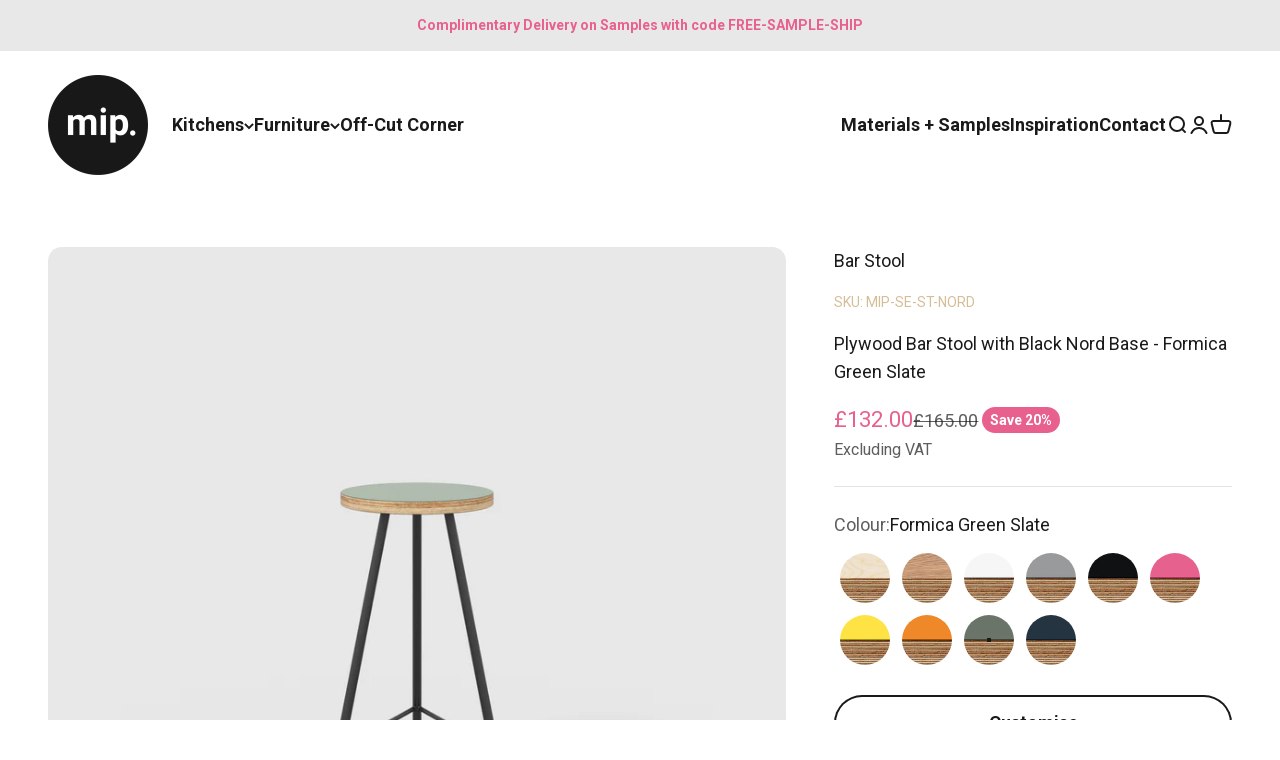

--- FILE ---
content_type: text/html; charset=utf-8
request_url: https://www.madeinply.co.uk/products/bar-stool-with-black-nord-base-formica-green-slate
body_size: 39803
content:
<!doctype html>

<html class="no-js" lang="en" dir="ltr">
  <head>
    <meta charset="utf-8">
    <meta name="viewport" content="width=device-width, initial-scale=1.0, height=device-height, minimum-scale=1.0, maximum-scale=1.0">
    <meta name="theme-color" content="#ffffff">

    <title>Plywood Bar Stool with Black Nord Base - Formica Green Slate</title><meta name="description" content="The contemporary Bar Stool with Nord Base is sure to make an impact. The Nord base creates a sophisticated elegance that will modernise any interior and the timeless appeal will mean these stools are here to stay. Each stool tool is hand finished, ensuring the highest level of craftsmanship and attention to detail."><link rel="canonical" href="https://www.madeinply.co.uk/products/bar-stool-with-black-nord-base-formica-green-slate"><link rel="shortcut icon" href="//www.madeinply.co.uk/cdn/shop/files/favicon.png?v=1701854037&width=96">
      <link rel="apple-touch-icon" href="//www.madeinply.co.uk/cdn/shop/files/favicon.png?v=1701854037&width=180"><link rel="preconnect" href="https://cdn.shopify.com">
    <link rel="preconnect" href="https://fonts.shopifycdn.com" crossorigin>
    <link rel="dns-prefetch" href="https://productreviews.shopifycdn.com"><link rel="preload" href="//www.madeinply.co.uk/cdn/fonts/roboto/roboto_n7.f38007a10afbbde8976c4056bfe890710d51dec2.woff2" as="font" type="font/woff2" crossorigin><link rel="preload" href="//www.madeinply.co.uk/cdn/fonts/roboto/roboto_n4.2019d890f07b1852f56ce63ba45b2db45d852cba.woff2" as="font" type="font/woff2" crossorigin><meta property="og:type" content="product">
  <meta property="og:title" content="Plywood Bar Stool with Black Nord Base - Formica Green Slate">
  <meta property="product:price:amount" content="132.00">
  <meta property="product:price:currency" content="GBP"><meta property="og:image" content="http://www.madeinply.co.uk/cdn/shop/files/Bar-Stool-with-Black-Nord-Base-Plywood-Formica-Green-Slate-Studio.jpg?v=1685699626&width=2048">
  <meta property="og:image:secure_url" content="https://www.madeinply.co.uk/cdn/shop/files/Bar-Stool-with-Black-Nord-Base-Plywood-Formica-Green-Slate-Studio.jpg?v=1685699626&width=2048">
  <meta property="og:image:width" content="3840">
  <meta property="og:image:height" content="3840"><meta property="og:description" content="The contemporary Bar Stool with Nord Base is sure to make an impact. The Nord base creates a sophisticated elegance that will modernise any interior and the timeless appeal will mean these stools are here to stay. Each stool tool is hand finished, ensuring the highest level of craftsmanship and attention to detail."><meta property="og:url" content="https://www.madeinply.co.uk/products/bar-stool-with-black-nord-base-formica-green-slate">
<meta property="og:site_name" content="Made in Ply"><meta name="twitter:card" content="summary"><meta name="twitter:title" content="Plywood Bar Stool with Black Nord Base - Formica Green Slate">
  <meta name="twitter:description" content="The contemporary Bar Stool with Nord Base is sure to make an impact. The Nord base creates a sophisticated elegance that will modernise any interior and the timeless appeal will mean these stools are here to stay. Each stool tool is hand finished, ensuring the highest level of craftsmanship and attention to detail.
"><meta name="twitter:image" content="https://www.madeinply.co.uk/cdn/shop/files/Bar-Stool-with-Black-Nord-Base-Plywood-Formica-Green-Slate-Studio.jpg?crop=center&height=1200&v=1685699626&width=1200">
  <meta name="twitter:image:alt" content="">
  <script type="application/ld+json">
  {
    "@context": "https://schema.org",
    "@type": "Product",
    "productID": 8320345243932,
    "offers": [{
          "@type": "Offer",
          "name": "Plywood Bar Stool with Black Nord Base - Formica Green Slate",
          "availability":"https://schema.org/InStock",
          "price": 132.0,
          "priceCurrency": "GBP",
          "priceValidUntil": "2026-01-26","sku": "MIP-SE-ST-NORD","url": "https://www.madeinply.co.uk/products/bar-stool-with-black-nord-base-formica-green-slate?variant=45310502306076"
        }
],"brand": {
      "@type": "Brand",
      "name": "Made in Ply LTD"
    },
    "name": "Plywood Bar Stool with Black Nord Base - Formica Green Slate",
    "description": "The contemporary Bar Stool with Nord Base is sure to make an impact. The Nord base creates a sophisticated elegance that will modernise any interior and the timeless appeal will mean these stools are here to stay. Each stool tool is hand finished, ensuring the highest level of craftsmanship and attention to detail.\n",
    "category": "Seating",
    "url": "https://www.madeinply.co.uk/products/bar-stool-with-black-nord-base-formica-green-slate",
    "sku": "MIP-SE-ST-NORD","weight": {
        "@type": "QuantitativeValue",
        "unitCode": "kg",
        "value": 12.0
      },"image": {
      "@type": "ImageObject",
      "url": "https://www.madeinply.co.uk/cdn/shop/files/Bar-Stool-with-Black-Nord-Base-Plywood-Formica-Green-Slate-Studio.jpg?v=1685699626&width=1024",
      "image": "https://www.madeinply.co.uk/cdn/shop/files/Bar-Stool-with-Black-Nord-Base-Plywood-Formica-Green-Slate-Studio.jpg?v=1685699626&width=1024",
      "name": "",
      "width": "1024",
      "height": "1024"
    }
  }
  </script>



  <script type="application/ld+json">
  {
    "@context": "https://schema.org",
    "@type": "BreadcrumbList",
  "itemListElement": [{
      "@type": "ListItem",
      "position": 1,
      "name": "Home",
      "item": "https://www.madeinply.co.uk"
    },{
          "@type": "ListItem",
          "position": 2,
          "name": "Plywood Bar Stool with Black Nord Base - Formica Green Slate",
          "item": "https://www.madeinply.co.uk/products/bar-stool-with-black-nord-base-formica-green-slate"
        }]
  }
  </script>

<style>/* Typography (heading) */
  @font-face {
  font-family: Roboto;
  font-weight: 700;
  font-style: normal;
  font-display: fallback;
  src: url("//www.madeinply.co.uk/cdn/fonts/roboto/roboto_n7.f38007a10afbbde8976c4056bfe890710d51dec2.woff2") format("woff2"),
       url("//www.madeinply.co.uk/cdn/fonts/roboto/roboto_n7.94bfdd3e80c7be00e128703d245c207769d763f9.woff") format("woff");
}

@font-face {
  font-family: Roboto;
  font-weight: 700;
  font-style: italic;
  font-display: fallback;
  src: url("//www.madeinply.co.uk/cdn/fonts/roboto/roboto_i7.7ccaf9410746f2c53340607c42c43f90a9005937.woff2") format("woff2"),
       url("//www.madeinply.co.uk/cdn/fonts/roboto/roboto_i7.49ec21cdd7148292bffea74c62c0df6e93551516.woff") format("woff");
}

/* Typography (body) */
  @font-face {
  font-family: Roboto;
  font-weight: 400;
  font-style: normal;
  font-display: fallback;
  src: url("//www.madeinply.co.uk/cdn/fonts/roboto/roboto_n4.2019d890f07b1852f56ce63ba45b2db45d852cba.woff2") format("woff2"),
       url("//www.madeinply.co.uk/cdn/fonts/roboto/roboto_n4.238690e0007583582327135619c5f7971652fa9d.woff") format("woff");
}

@font-face {
  font-family: Roboto;
  font-weight: 400;
  font-style: italic;
  font-display: fallback;
  src: url("//www.madeinply.co.uk/cdn/fonts/roboto/roboto_i4.57ce898ccda22ee84f49e6b57ae302250655e2d4.woff2") format("woff2"),
       url("//www.madeinply.co.uk/cdn/fonts/roboto/roboto_i4.b21f3bd061cbcb83b824ae8c7671a82587b264bf.woff") format("woff");
}

@font-face {
  font-family: Roboto;
  font-weight: 700;
  font-style: normal;
  font-display: fallback;
  src: url("//www.madeinply.co.uk/cdn/fonts/roboto/roboto_n7.f38007a10afbbde8976c4056bfe890710d51dec2.woff2") format("woff2"),
       url("//www.madeinply.co.uk/cdn/fonts/roboto/roboto_n7.94bfdd3e80c7be00e128703d245c207769d763f9.woff") format("woff");
}

@font-face {
  font-family: Roboto;
  font-weight: 700;
  font-style: italic;
  font-display: fallback;
  src: url("//www.madeinply.co.uk/cdn/fonts/roboto/roboto_i7.7ccaf9410746f2c53340607c42c43f90a9005937.woff2") format("woff2"),
       url("//www.madeinply.co.uk/cdn/fonts/roboto/roboto_i7.49ec21cdd7148292bffea74c62c0df6e93551516.woff") format("woff");
}

:root {
    /**
     * ---------------------------------------------------------------------
     * SPACING VARIABLES
     *
     * We are using a spacing inspired from frameworks like Tailwind CSS.
     * ---------------------------------------------------------------------
     */
    --spacing-0-5: 0.125rem; /* 2px */
    --spacing-1: 0.25rem; /* 4px */
    --spacing-1-5: 0.375rem; /* 6px */
    --spacing-2: 0.5rem; /* 8px */
    --spacing-2-5: 0.625rem; /* 10px */
    --spacing-3: 0.75rem; /* 12px */
    --spacing-3-5: 0.875rem; /* 14px */
    --spacing-4: 1rem; /* 16px */
    --spacing-4-5: 1.125rem; /* 18px */
    --spacing-5: 1.25rem; /* 20px */
    --spacing-5-5: 1.375rem; /* 22px */
    --spacing-6: 1.5rem; /* 24px */
    --spacing-6-5: 1.625rem; /* 26px */
    --spacing-7: 1.75rem; /* 28px */
    --spacing-7-5: 1.875rem; /* 30px */
    --spacing-8: 2rem; /* 32px */
    --spacing-8-5: 2.125rem; /* 34px */
    --spacing-9: 2.25rem; /* 36px */
    --spacing-9-5: 2.375rem; /* 38px */
    --spacing-10: 2.5rem; /* 40px */
    --spacing-11: 2.75rem; /* 44px */
    --spacing-12: 3rem; /* 48px */
    --spacing-14: 3.5rem; /* 56px */
    --spacing-16: 4rem; /* 64px */
    --spacing-18: 4.5rem; /* 72px */
    --spacing-20: 5rem; /* 80px */
    --spacing-24: 6rem; /* 96px */
    --spacing-28: 7rem; /* 112px */
    --spacing-32: 8rem; /* 128px */
    --spacing-36: 9rem; /* 144px */
    --spacing-40: 10rem; /* 160px */
    --spacing-44: 11rem; /* 176px */
    --spacing-48: 12rem; /* 192px */
    --spacing-52: 13rem; /* 208px */
    --spacing-56: 14rem; /* 224px */
    --spacing-60: 15rem; /* 240px */
    --spacing-64: 16rem; /* 256px */
    --spacing-72: 18rem; /* 288px */
    --spacing-80: 20rem; /* 320px */
    --spacing-96: 24rem; /* 384px */

    /* Container */
    --container-max-width: 1600px;
    --container-narrow-max-width: 1350px;
    --container-gutter: var(--spacing-5);
    --section-outer-spacing-block: var(--spacing-8);
    --section-inner-max-spacing-block: var(--spacing-8);
    --section-inner-spacing-inline: var(--container-gutter);
    --section-stack-spacing-block: var(--spacing-8);

    /* Grid gutter */
    --grid-gutter: var(--spacing-5);

    /* Product list settings */
    --product-list-row-gap: var(--spacing-8);
    --product-list-column-gap: var(--grid-gutter);

    /* Form settings */
    --input-gap: var(--spacing-2);
    --input-height: 2.625rem;
    --input-padding-inline: var(--spacing-4);

    /* Other sizes */
    --sticky-area-height: calc(var(--sticky-announcement-bar-enabled, 0) * var(--announcement-bar-height, 0px) + var(--sticky-header-enabled, 0) * var(--header-height, 0px));

    /* RTL support */
    --transform-logical-flip: 1;
    --transform-origin-start: left;
    --transform-origin-end: right;

    /**
     * ---------------------------------------------------------------------
     * TYPOGRAPHY
     * ---------------------------------------------------------------------
     */

    /* Font properties */
    --heading-font-family: Roboto, sans-serif;
    --heading-font-weight: 700;
    --heading-font-style: normal;
    --heading-text-transform: normal;
    --heading-letter-spacing: 0.0em;
    --text-font-family: Roboto, sans-serif;
    --text-font-weight: 400;
    --text-font-style: normal;
    --text-letter-spacing: 0.0em;

    /* Font sizes */
    --text-h0: 3rem;
    --text-h1: 2.5rem;
    --text-h2: 2rem;
    --text-h3: 1.5rem;
    --text-h4: 1.375rem;
    --text-h5: 1.125rem;
    --text-h6: 1rem;
    --text-xs: 0.8125rem;
    --text-sm: 0.875rem;
    --text-base: 1.0rem;
    --text-lg: 1.25rem;

    /**
     * ---------------------------------------------------------------------
     * COLORS
     * ---------------------------------------------------------------------
     */

    /* Color settings */--accent: 26 26 26;
    --text-primary: 26 26 26;
    --background-primary: 255 255 255;
    --dialog-background: 255 255 255;
    --border-color: var(--text-color, var(--text-primary)) / 0.12;

    /* Button colors */
    --button-background-primary: 26 26 26;
    --button-text-primary: 255 255 255;
    --button-background-secondary: 232 232 232;
    --button-text-secondary: 26 26 26;

    /* Status colors */
    --success-background: 224 244 232;
    --success-text: 0 163 65;
    --warning-background: 255 246 233;
    --warning-text: 255 183 74;
    --error-background: 254 231 231;
    --error-text: 248 58 58;

    /* Product colors */
    --on-sale-text: 232 96 142;
    --on-sale-badge-background: 232 96 142;
    --on-sale-badge-text: 255 255 255;
    --sold-out-badge-background: 0 0 0;
    --sold-out-badge-text: 255 255 255;
    --primary-badge-background: 246 246 246;
    --primary-badge-text: 0 0 0;
    --star-color: 255 183 74;
    --product-card-background: 232 232 232;
    --product-card-text: 26 26 26;

    /* Header colors */
    --header-background: 255 255 255;
    --header-text: 26 26 26;

    /* Footer colors */
    --footer-background: 26 26 26;
    --footer-text: 232 232 232;

    /* Rounded variables (used for border radius) */
    --rounded-xs: 0.25rem;
    --rounded-sm: 0.4375rem;
    --rounded: 0.875rem;
    --rounded-lg: 1.75rem;
    --rounded-full: 9999px;

    --rounded-button: 3.125rem;
    --rounded-input: 0.0rem;

    /* Box shadow */
    --shadow-sm: 0 2px 8px rgb(var(--text-primary) / 0.0);
    --shadow: 0 5px 15px rgb(var(--text-primary) / 0.0);
    --shadow-md: 0 5px 30px rgb(var(--text-primary) / 0.0);
    --shadow-block: 0px 0px 50px rgb(var(--text-primary) / 0.0);

    /**
     * ---------------------------------------------------------------------
     * OTHER
     * ---------------------------------------------------------------------
     */

    --cursor-close-svg-url: url(//www.madeinply.co.uk/cdn/shop/t/109/assets/cursor-close.svg?v=147174565022153725511706615645);
    --cursor-zoom-in-svg-url: url(//www.madeinply.co.uk/cdn/shop/t/109/assets/cursor-zoom-in.svg?v=154953035094101115921706615645);
    --cursor-zoom-out-svg-url: url(//www.madeinply.co.uk/cdn/shop/t/109/assets/cursor-zoom-out.svg?v=16155520337305705181706615645);
    --checkmark-svg-url: url(//www.madeinply.co.uk/cdn/shop/t/109/assets/checkmark.svg?v=77552481021870063511706615645);
  }

  [dir="rtl"]:root {
    /* RTL support */
    --transform-logical-flip: -1;
    --transform-origin-start: right;
    --transform-origin-end: left;
  }

  @media screen and (min-width: 700px) {
    :root {
      /* Typography (font size) */
      --text-h0: 4rem;
      --text-h1: 3rem;
      --text-h2: 2.5rem;
      --text-h3: 2rem;
      --text-h4: 1.625rem;
      --text-h5: 1.25rem;
      --text-h6: 1.125rem;

      --text-xs: 0.875rem;
      --text-sm: 1.0rem;
      --text-base: 1.125rem;
      --text-lg: 1.375rem;

      /* Spacing */
      --container-gutter: 2rem;
      --section-outer-spacing-block: var(--spacing-12);
      --section-inner-max-spacing-block: var(--spacing-10);
      --section-inner-spacing-inline: var(--spacing-10);
      --section-stack-spacing-block: var(--spacing-10);

      /* Grid gutter */
      --grid-gutter: var(--spacing-6);

      /* Product list settings */
      --product-list-row-gap: var(--spacing-12);

      /* Form settings */
      --input-gap: 1rem;
      --input-height: 3.125rem;
      --input-padding-inline: var(--spacing-5);
    }
  }

  @media screen and (min-width: 1000px) {
    :root {
      /* Spacing settings */
      --container-gutter: var(--spacing-12);
      --section-outer-spacing-block: var(--spacing-14);
      --section-inner-max-spacing-block: var(--spacing-12);
      --section-inner-spacing-inline: var(--spacing-12);
      --section-stack-spacing-block: var(--spacing-10);
    }
  }

  @media screen and (min-width: 1150px) {
    :root {
      /* Spacing settings */
      --container-gutter: var(--spacing-12);
      --section-outer-spacing-block: var(--spacing-14);
      --section-inner-max-spacing-block: var(--spacing-12);
      --section-inner-spacing-inline: var(--spacing-12);
      --section-stack-spacing-block: var(--spacing-12);
    }
  }

  @media screen and (min-width: 1400px) {
    :root {
      /* Typography (font size) */
      --text-h0: 5rem;
      --text-h1: 3.75rem;
      --text-h2: 3rem;
      --text-h3: 2.25rem;
      --text-h4: 2rem;
      --text-h5: 1.5rem;
      --text-h6: 1.25rem;

      --section-outer-spacing-block: var(--spacing-16);
      --section-inner-max-spacing-block: var(--spacing-14);
      --section-inner-spacing-inline: var(--spacing-14);
    }
  }

  @media screen and (min-width: 1600px) {
    :root {
      --section-outer-spacing-block: var(--spacing-16);
      --section-inner-max-spacing-block: var(--spacing-16);
      --section-inner-spacing-inline: var(--spacing-16);
    }
  }

  /**
   * ---------------------------------------------------------------------
   * LIQUID DEPENDANT CSS
   *
   * Our main CSS is Liquid free, but some very specific features depend on
   * theme settings, so we have them here
   * ---------------------------------------------------------------------
   */@media screen and (pointer: fine) {
        .button:not([disabled]):hover, .btn:not([disabled]):hover, .shopify-payment-button__button--unbranded:not([disabled]):hover {
          --button-background-opacity: 0.85;
        }

        .button--subdued:not([disabled]):hover {
          --button-background: var(--text-color) / .05 !important;
        }
      }</style><script>
  document.documentElement.classList.replace('no-js', 'js');

  // This allows to expose several variables to the global scope, to be used in scripts
  window.themeVariables = {
    settings: {
      showPageTransition: true,
      headingApparition: "split_fade",
      pageType: "product",
      moneyFormat: "\u003cspan class=money\u003e£{{amount}}\u003c\/span\u003e",
      moneyWithCurrencyFormat: "\u003cspan class=money\u003e£{{amount}} GBP\u003c\/span\u003e",
      currencyCodeEnabled: false,
      cartType: "popover",
      showDiscount: true,
      discountMode: "percentage"
    },

    strings: {
      accessibilityClose: "Close",
      accessibilityNext: "Next",
      accessibilityPrevious: "Previous",
      addToCartButton: "Add to cart",
      soldOutButton: "Sold out",
      preOrderButton: "Pre-order",
      unavailableButton: "Unavailable",
      closeGallery: "Close gallery",
      zoomGallery: "Zoom",
      errorGallery: "Image cannot be loaded",
      soldOutBadge: "Sold out",
      discountBadge: "Save @@",
      sku: "SKU:",
      searchNoResults: "No results could be found.",
      addOrderNote: "Add order note",
      editOrderNote: "Edit order note",
      shippingEstimatorNoResults: "Sorry, we do not ship to your address.",
      shippingEstimatorOneResult: "There is one shipping rate for your address:",
      shippingEstimatorMultipleResults: "There are several shipping rates for your address:",
      shippingEstimatorError: "One or more error occurred while retrieving shipping rates:"
    },

    breakpoints: {
      'sm': 'screen and (min-width: 700px)',
      'md': 'screen and (min-width: 1000px)',
      'lg': 'screen and (min-width: 1150px)',
      'xl': 'screen and (min-width: 1400px)',

      'sm-max': 'screen and (max-width: 699px)',
      'md-max': 'screen and (max-width: 999px)',
      'lg-max': 'screen and (max-width: 1149px)',
      'xl-max': 'screen and (max-width: 1399px)'
    }
  };window.addEventListener('DOMContentLoaded', () => {
      const isReloaded = (window.performance.navigation && window.performance.navigation.type === 1) || window.performance.getEntriesByType('navigation').map((nav) => nav.type).includes('reload');

      if ('animate' in document.documentElement && window.matchMedia('(prefers-reduced-motion: no-preference)').matches && document.referrer.includes(location.host) && !isReloaded) {
        document.body.animate({opacity: [0, 1]}, {duration: 115, fill: 'forwards'});
      }
    });

    window.addEventListener('pageshow', (event) => {
      document.body.classList.remove('page-transition');

      if (event.persisted) {
        document.body.animate({opacity: [0, 1]}, {duration: 0, fill: 'forwards'});
      }
    });// For detecting native share
  document.documentElement.classList.add(`native-share--${navigator.share ? 'enabled' : 'disabled'}`);// We save the product ID in local storage to be eventually used for recently viewed section
    try {
      const recentlyViewedProducts = new Set(JSON.parse(localStorage.getItem('theme:recently-viewed-products') || '[]'));

      recentlyViewedProducts.delete(8320345243932); // Delete first to re-move the product
      recentlyViewedProducts.add(8320345243932);

      localStorage.setItem('theme:recently-viewed-products', JSON.stringify(Array.from(recentlyViewedProducts.values()).reverse()));
    } catch (e) {
      // Safari in private mode does not allow setting item, we silently fail
    }</script><script type="module" src="//www.madeinply.co.uk/cdn/shop/t/109/assets/vendor.min.js?v=21549124608892486191706615645"></script>
    <script type="module" src="//www.madeinply.co.uk/cdn/shop/t/109/assets/theme.js?v=125884577702697706101706615755"></script>
    <script type="module" src="//www.madeinply.co.uk/cdn/shop/t/109/assets/sections.js?v=32526137740743981141706618674"></script>

    <script>window.performance && window.performance.mark && window.performance.mark('shopify.content_for_header.start');</script><meta name="google-site-verification" content="sMnLeGqHoqyW7uxhPyn0LGWj3uOPwG5DwIkJzAFQteo">
<meta name="google-site-verification" content="yTkkYVMkV_zZ9z9EAEhnAfKsaGzAcBp__z4HBEjQ1no">
<meta name="facebook-domain-verification" content="f8knbnjint6pmq4ym6jbyyrms2au78">
<meta id="shopify-digital-wallet" name="shopify-digital-wallet" content="/4125761/digital_wallets/dialog">
<meta name="shopify-checkout-api-token" content="83d7168930978e0b890e9a74fe9589cc">
<link rel="alternate" type="application/json+oembed" href="https://www.madeinply.co.uk/products/bar-stool-with-black-nord-base-formica-green-slate.oembed">
<script async="async" src="/checkouts/internal/preloads.js?locale=en-GB"></script>
<link rel="preconnect" href="https://shop.app" crossorigin="anonymous">
<script async="async" src="https://shop.app/checkouts/internal/preloads.js?locale=en-GB&shop_id=4125761" crossorigin="anonymous"></script>
<script id="apple-pay-shop-capabilities" type="application/json">{"shopId":4125761,"countryCode":"GB","currencyCode":"GBP","merchantCapabilities":["supports3DS"],"merchantId":"gid:\/\/shopify\/Shop\/4125761","merchantName":"Made in Ply","requiredBillingContactFields":["postalAddress","email","phone"],"requiredShippingContactFields":["postalAddress","email","phone"],"shippingType":"shipping","supportedNetworks":["visa","maestro","masterCard","amex","discover","elo"],"total":{"type":"pending","label":"Made in Ply","amount":"1.00"},"shopifyPaymentsEnabled":true,"supportsSubscriptions":true}</script>
<script id="shopify-features" type="application/json">{"accessToken":"83d7168930978e0b890e9a74fe9589cc","betas":["rich-media-storefront-analytics"],"domain":"www.madeinply.co.uk","predictiveSearch":true,"shopId":4125761,"locale":"en"}</script>
<script>var Shopify = Shopify || {};
Shopify.shop = "customdesk.myshopify.com";
Shopify.locale = "en";
Shopify.currency = {"active":"GBP","rate":"1.0"};
Shopify.country = "GB";
Shopify.theme = {"name":"Impact 4.5.0 (Reduced)","id":164260151580,"schema_name":"Impact","schema_version":"4.5.0","theme_store_id":1190,"role":"main"};
Shopify.theme.handle = "null";
Shopify.theme.style = {"id":null,"handle":null};
Shopify.cdnHost = "www.madeinply.co.uk/cdn";
Shopify.routes = Shopify.routes || {};
Shopify.routes.root = "/";</script>
<script type="module">!function(o){(o.Shopify=o.Shopify||{}).modules=!0}(window);</script>
<script>!function(o){function n(){var o=[];function n(){o.push(Array.prototype.slice.apply(arguments))}return n.q=o,n}var t=o.Shopify=o.Shopify||{};t.loadFeatures=n(),t.autoloadFeatures=n()}(window);</script>
<script>
  window.ShopifyPay = window.ShopifyPay || {};
  window.ShopifyPay.apiHost = "shop.app\/pay";
  window.ShopifyPay.redirectState = null;
</script>
<script id="shop-js-analytics" type="application/json">{"pageType":"product"}</script>
<script defer="defer" async type="module" src="//www.madeinply.co.uk/cdn/shopifycloud/shop-js/modules/v2/client.init-shop-cart-sync_IZsNAliE.en.esm.js"></script>
<script defer="defer" async type="module" src="//www.madeinply.co.uk/cdn/shopifycloud/shop-js/modules/v2/chunk.common_0OUaOowp.esm.js"></script>
<script type="module">
  await import("//www.madeinply.co.uk/cdn/shopifycloud/shop-js/modules/v2/client.init-shop-cart-sync_IZsNAliE.en.esm.js");
await import("//www.madeinply.co.uk/cdn/shopifycloud/shop-js/modules/v2/chunk.common_0OUaOowp.esm.js");

  window.Shopify.SignInWithShop?.initShopCartSync?.({"fedCMEnabled":true,"windoidEnabled":true});

</script>
<script>
  window.Shopify = window.Shopify || {};
  if (!window.Shopify.featureAssets) window.Shopify.featureAssets = {};
  window.Shopify.featureAssets['shop-js'] = {"shop-cart-sync":["modules/v2/client.shop-cart-sync_DLOhI_0X.en.esm.js","modules/v2/chunk.common_0OUaOowp.esm.js"],"init-fed-cm":["modules/v2/client.init-fed-cm_C6YtU0w6.en.esm.js","modules/v2/chunk.common_0OUaOowp.esm.js"],"shop-button":["modules/v2/client.shop-button_BCMx7GTG.en.esm.js","modules/v2/chunk.common_0OUaOowp.esm.js"],"shop-cash-offers":["modules/v2/client.shop-cash-offers_BT26qb5j.en.esm.js","modules/v2/chunk.common_0OUaOowp.esm.js","modules/v2/chunk.modal_CGo_dVj3.esm.js"],"init-windoid":["modules/v2/client.init-windoid_B9PkRMql.en.esm.js","modules/v2/chunk.common_0OUaOowp.esm.js"],"init-shop-email-lookup-coordinator":["modules/v2/client.init-shop-email-lookup-coordinator_DZkqjsbU.en.esm.js","modules/v2/chunk.common_0OUaOowp.esm.js"],"shop-toast-manager":["modules/v2/client.shop-toast-manager_Di2EnuM7.en.esm.js","modules/v2/chunk.common_0OUaOowp.esm.js"],"shop-login-button":["modules/v2/client.shop-login-button_BtqW_SIO.en.esm.js","modules/v2/chunk.common_0OUaOowp.esm.js","modules/v2/chunk.modal_CGo_dVj3.esm.js"],"avatar":["modules/v2/client.avatar_BTnouDA3.en.esm.js"],"pay-button":["modules/v2/client.pay-button_CWa-C9R1.en.esm.js","modules/v2/chunk.common_0OUaOowp.esm.js"],"init-shop-cart-sync":["modules/v2/client.init-shop-cart-sync_IZsNAliE.en.esm.js","modules/v2/chunk.common_0OUaOowp.esm.js"],"init-customer-accounts":["modules/v2/client.init-customer-accounts_DenGwJTU.en.esm.js","modules/v2/client.shop-login-button_BtqW_SIO.en.esm.js","modules/v2/chunk.common_0OUaOowp.esm.js","modules/v2/chunk.modal_CGo_dVj3.esm.js"],"init-shop-for-new-customer-accounts":["modules/v2/client.init-shop-for-new-customer-accounts_JdHXxpS9.en.esm.js","modules/v2/client.shop-login-button_BtqW_SIO.en.esm.js","modules/v2/chunk.common_0OUaOowp.esm.js","modules/v2/chunk.modal_CGo_dVj3.esm.js"],"init-customer-accounts-sign-up":["modules/v2/client.init-customer-accounts-sign-up_D6__K_p8.en.esm.js","modules/v2/client.shop-login-button_BtqW_SIO.en.esm.js","modules/v2/chunk.common_0OUaOowp.esm.js","modules/v2/chunk.modal_CGo_dVj3.esm.js"],"checkout-modal":["modules/v2/client.checkout-modal_C_ZQDY6s.en.esm.js","modules/v2/chunk.common_0OUaOowp.esm.js","modules/v2/chunk.modal_CGo_dVj3.esm.js"],"shop-follow-button":["modules/v2/client.shop-follow-button_XetIsj8l.en.esm.js","modules/v2/chunk.common_0OUaOowp.esm.js","modules/v2/chunk.modal_CGo_dVj3.esm.js"],"lead-capture":["modules/v2/client.lead-capture_DvA72MRN.en.esm.js","modules/v2/chunk.common_0OUaOowp.esm.js","modules/v2/chunk.modal_CGo_dVj3.esm.js"],"shop-login":["modules/v2/client.shop-login_ClXNxyh6.en.esm.js","modules/v2/chunk.common_0OUaOowp.esm.js","modules/v2/chunk.modal_CGo_dVj3.esm.js"],"payment-terms":["modules/v2/client.payment-terms_CNlwjfZz.en.esm.js","modules/v2/chunk.common_0OUaOowp.esm.js","modules/v2/chunk.modal_CGo_dVj3.esm.js"]};
</script>
<script>(function() {
  var isLoaded = false;
  function asyncLoad() {
    if (isLoaded) return;
    isLoaded = true;
    var urls = ["https:\/\/app.easyquote.pw\/easyquote.js?url=https:\/\/app.easyquote.pw\u0026shop=customdesk.myshopify.com","https:\/\/cdn.nfcube.com\/instafeed-976f27251b941bf6ddf9576e6435d48f.js?shop=customdesk.myshopify.com","https:\/\/shopify.onetreeplanted.app\/script.js?shop=customdesk.myshopify.com","https:\/\/node1.itoris.com\/dpo\/storefront\/include.js?shop=customdesk.myshopify.com"];
    for (var i = 0; i < urls.length; i++) {
      var s = document.createElement('script');
      s.type = 'text/javascript';
      s.async = true;
      s.src = urls[i];
      var x = document.getElementsByTagName('script')[0];
      x.parentNode.insertBefore(s, x);
    }
  };
  if(window.attachEvent) {
    window.attachEvent('onload', asyncLoad);
  } else {
    window.addEventListener('load', asyncLoad, false);
  }
})();</script>
<script id="__st">var __st={"a":4125761,"offset":0,"reqid":"58ffb00b-3b22-42b4-874f-d83bbc08edf8-1768563940","pageurl":"www.madeinply.co.uk\/products\/bar-stool-with-black-nord-base-formica-green-slate","u":"2c354ba9f199","p":"product","rtyp":"product","rid":8320345243932};</script>
<script>window.ShopifyPaypalV4VisibilityTracking = true;</script>
<script id="captcha-bootstrap">!function(){'use strict';const t='contact',e='account',n='new_comment',o=[[t,t],['blogs',n],['comments',n],[t,'customer']],c=[[e,'customer_login'],[e,'guest_login'],[e,'recover_customer_password'],[e,'create_customer']],r=t=>t.map((([t,e])=>`form[action*='/${t}']:not([data-nocaptcha='true']) input[name='form_type'][value='${e}']`)).join(','),a=t=>()=>t?[...document.querySelectorAll(t)].map((t=>t.form)):[];function s(){const t=[...o],e=r(t);return a(e)}const i='password',u='form_key',d=['recaptcha-v3-token','g-recaptcha-response','h-captcha-response',i],f=()=>{try{return window.sessionStorage}catch{return}},m='__shopify_v',_=t=>t.elements[u];function p(t,e,n=!1){try{const o=window.sessionStorage,c=JSON.parse(o.getItem(e)),{data:r}=function(t){const{data:e,action:n}=t;return t[m]||n?{data:e,action:n}:{data:t,action:n}}(c);for(const[e,n]of Object.entries(r))t.elements[e]&&(t.elements[e].value=n);n&&o.removeItem(e)}catch(o){console.error('form repopulation failed',{error:o})}}const l='form_type',E='cptcha';function T(t){t.dataset[E]=!0}const w=window,h=w.document,L='Shopify',v='ce_forms',y='captcha';let A=!1;((t,e)=>{const n=(g='f06e6c50-85a8-45c8-87d0-21a2b65856fe',I='https://cdn.shopify.com/shopifycloud/storefront-forms-hcaptcha/ce_storefront_forms_captcha_hcaptcha.v1.5.2.iife.js',D={infoText:'Protected by hCaptcha',privacyText:'Privacy',termsText:'Terms'},(t,e,n)=>{const o=w[L][v],c=o.bindForm;if(c)return c(t,g,e,D).then(n);var r;o.q.push([[t,g,e,D],n]),r=I,A||(h.body.append(Object.assign(h.createElement('script'),{id:'captcha-provider',async:!0,src:r})),A=!0)});var g,I,D;w[L]=w[L]||{},w[L][v]=w[L][v]||{},w[L][v].q=[],w[L][y]=w[L][y]||{},w[L][y].protect=function(t,e){n(t,void 0,e),T(t)},Object.freeze(w[L][y]),function(t,e,n,w,h,L){const[v,y,A,g]=function(t,e,n){const i=e?o:[],u=t?c:[],d=[...i,...u],f=r(d),m=r(i),_=r(d.filter((([t,e])=>n.includes(e))));return[a(f),a(m),a(_),s()]}(w,h,L),I=t=>{const e=t.target;return e instanceof HTMLFormElement?e:e&&e.form},D=t=>v().includes(t);t.addEventListener('submit',(t=>{const e=I(t);if(!e)return;const n=D(e)&&!e.dataset.hcaptchaBound&&!e.dataset.recaptchaBound,o=_(e),c=g().includes(e)&&(!o||!o.value);(n||c)&&t.preventDefault(),c&&!n&&(function(t){try{if(!f())return;!function(t){const e=f();if(!e)return;const n=_(t);if(!n)return;const o=n.value;o&&e.removeItem(o)}(t);const e=Array.from(Array(32),(()=>Math.random().toString(36)[2])).join('');!function(t,e){_(t)||t.append(Object.assign(document.createElement('input'),{type:'hidden',name:u})),t.elements[u].value=e}(t,e),function(t,e){const n=f();if(!n)return;const o=[...t.querySelectorAll(`input[type='${i}']`)].map((({name:t})=>t)),c=[...d,...o],r={};for(const[a,s]of new FormData(t).entries())c.includes(a)||(r[a]=s);n.setItem(e,JSON.stringify({[m]:1,action:t.action,data:r}))}(t,e)}catch(e){console.error('failed to persist form',e)}}(e),e.submit())}));const S=(t,e)=>{t&&!t.dataset[E]&&(n(t,e.some((e=>e===t))),T(t))};for(const o of['focusin','change'])t.addEventListener(o,(t=>{const e=I(t);D(e)&&S(e,y())}));const B=e.get('form_key'),M=e.get(l),P=B&&M;t.addEventListener('DOMContentLoaded',(()=>{const t=y();if(P)for(const e of t)e.elements[l].value===M&&p(e,B);[...new Set([...A(),...v().filter((t=>'true'===t.dataset.shopifyCaptcha))])].forEach((e=>S(e,t)))}))}(h,new URLSearchParams(w.location.search),n,t,e,['guest_login'])})(!0,!0)}();</script>
<script integrity="sha256-4kQ18oKyAcykRKYeNunJcIwy7WH5gtpwJnB7kiuLZ1E=" data-source-attribution="shopify.loadfeatures" defer="defer" src="//www.madeinply.co.uk/cdn/shopifycloud/storefront/assets/storefront/load_feature-a0a9edcb.js" crossorigin="anonymous"></script>
<script crossorigin="anonymous" defer="defer" src="//www.madeinply.co.uk/cdn/shopifycloud/storefront/assets/shopify_pay/storefront-65b4c6d7.js?v=20250812"></script>
<script data-source-attribution="shopify.dynamic_checkout.dynamic.init">var Shopify=Shopify||{};Shopify.PaymentButton=Shopify.PaymentButton||{isStorefrontPortableWallets:!0,init:function(){window.Shopify.PaymentButton.init=function(){};var t=document.createElement("script");t.src="https://www.madeinply.co.uk/cdn/shopifycloud/portable-wallets/latest/portable-wallets.en.js",t.type="module",document.head.appendChild(t)}};
</script>
<script data-source-attribution="shopify.dynamic_checkout.buyer_consent">
  function portableWalletsHideBuyerConsent(e){var t=document.getElementById("shopify-buyer-consent"),n=document.getElementById("shopify-subscription-policy-button");t&&n&&(t.classList.add("hidden"),t.setAttribute("aria-hidden","true"),n.removeEventListener("click",e))}function portableWalletsShowBuyerConsent(e){var t=document.getElementById("shopify-buyer-consent"),n=document.getElementById("shopify-subscription-policy-button");t&&n&&(t.classList.remove("hidden"),t.removeAttribute("aria-hidden"),n.addEventListener("click",e))}window.Shopify?.PaymentButton&&(window.Shopify.PaymentButton.hideBuyerConsent=portableWalletsHideBuyerConsent,window.Shopify.PaymentButton.showBuyerConsent=portableWalletsShowBuyerConsent);
</script>
<script data-source-attribution="shopify.dynamic_checkout.cart.bootstrap">document.addEventListener("DOMContentLoaded",(function(){function t(){return document.querySelector("shopify-accelerated-checkout-cart, shopify-accelerated-checkout")}if(t())Shopify.PaymentButton.init();else{new MutationObserver((function(e,n){t()&&(Shopify.PaymentButton.init(),n.disconnect())})).observe(document.body,{childList:!0,subtree:!0})}}));
</script>
<script id='scb4127' type='text/javascript' async='' src='https://www.madeinply.co.uk/cdn/shopifycloud/privacy-banner/storefront-banner.js'></script><link id="shopify-accelerated-checkout-styles" rel="stylesheet" media="screen" href="https://www.madeinply.co.uk/cdn/shopifycloud/portable-wallets/latest/accelerated-checkout-backwards-compat.css" crossorigin="anonymous">
<style id="shopify-accelerated-checkout-cart">
        #shopify-buyer-consent {
  margin-top: 1em;
  display: inline-block;
  width: 100%;
}

#shopify-buyer-consent.hidden {
  display: none;
}

#shopify-subscription-policy-button {
  background: none;
  border: none;
  padding: 0;
  text-decoration: underline;
  font-size: inherit;
  cursor: pointer;
}

#shopify-subscription-policy-button::before {
  box-shadow: none;
}

      </style>

<script>window.performance && window.performance.mark && window.performance.mark('shopify.content_for_header.end');</script>
<link href="//www.madeinply.co.uk/cdn/shop/t/109/assets/theme.css?v=77878579862375102391706615645" rel="stylesheet" type="text/css" media="all" /><link href="//www.madeinply.co.uk/cdn/shop/t/109/assets/custom.css?v=140244911269453456011706615645" rel="stylesheet" type="text/css" media="all" />

    <!-- Bing Tag Manager -->
       <script>(function(w,d,t,r,u){var f,n,i;w[u]=w[u]||[],f=function(){var o={ti:"17158486", enableAutoSpaTracking: true};o.q=w[u],w[u]=new UET(o),w[u].push("pageLoad")},n=d.createElement(t),n.src=r,n.async=1,n.onload=n.onreadystatechange=function(){var s=this.readyState;s&&s!=="loaded"&&s!=="complete"||(f(),n.onload=n.onreadystatechange=null)},i=d.getElementsByTagName(t)[0],i.parentNode.insertBefore(n,i)})(window,document,"script","//bat.bing.com/bat.js","uetq");</script>
    <!-- End Bing Tag Manager -->
  
    <!-- Google Tag Manager -->
    <script>
      (function(w,d,s,l,i){w[l]=w[l]||[];w[l].push({'gtm.start':
      new Date().getTime(),event:'gtm.js'});var f=d.getElementsByTagName(s)[0],
      j=d.createElement(s),dl=l!='dataLayer'?'&l='+l:'';j.async=true;j.src=
      'https://www.googletagmanager.com/gtm.js?id='+i+dl;f.parentNode.insertBefore(j,f);
      })(window,document,'script','dataLayer','GTM-5STHQBF');
    </script>
  <!-- End Google Tag Manager -->

  <!-- Global site tag (gtag.js) - Google Analytics -->
  <script async src="https://www.googletagmanager.com/gtag/js?id=G-9QH30NFPVD"></script>

  <meta name="facebook-domain-verification" content="sk3io4h9oxl8yrcvwld8tev7vjgl55" />

    

  <!-- BEGIN app block: shopify://apps/triplewhale/blocks/triple_pixel_snippet/483d496b-3f1a-4609-aea7-8eee3b6b7a2a --><link rel='preconnect dns-prefetch' href='https://api.config-security.com/' crossorigin />
<link rel='preconnect dns-prefetch' href='https://conf.config-security.com/' crossorigin />
<script>
/* >> TriplePixel :: start*/
window.TriplePixelData={TripleName:"customdesk.myshopify.com",ver:"2.16",plat:"SHOPIFY",isHeadless:false,src:'SHOPIFY_EXT',product:{id:"8320345243932",name:`Plywood Bar Stool with Black Nord Base - Formica Green Slate`,price:"132.00",variant:"45310502306076"},search:"",collection:"",cart:"popover",template:"product",curr:"GBP" || "GBP"},function(W,H,A,L,E,_,B,N){function O(U,T,P,H,R){void 0===R&&(R=!1),H=new XMLHttpRequest,P?(H.open("POST",U,!0),H.setRequestHeader("Content-Type","text/plain")):H.open("GET",U,!0),H.send(JSON.stringify(P||{})),H.onreadystatechange=function(){4===H.readyState&&200===H.status?(R=H.responseText,U.includes("/first")?eval(R):P||(N[B]=R)):(299<H.status||H.status<200)&&T&&!R&&(R=!0,O(U,T-1,P))}}if(N=window,!N[H+"sn"]){N[H+"sn"]=1,L=function(){return Date.now().toString(36)+"_"+Math.random().toString(36)};try{A.setItem(H,1+(0|A.getItem(H)||0)),(E=JSON.parse(A.getItem(H+"U")||"[]")).push({u:location.href,r:document.referrer,t:Date.now(),id:L()}),A.setItem(H+"U",JSON.stringify(E))}catch(e){}var i,m,p;A.getItem('"!nC`')||(_=A,A=N,A[H]||(E=A[H]=function(t,e,i){return void 0===i&&(i=[]),"State"==t?E.s:(W=L(),(E._q=E._q||[]).push([W,t,e].concat(i)),W)},E.s="Installed",E._q=[],E.ch=W,B="configSecurityConfModel",N[B]=1,O("https://conf.config-security.com/model",5),i=L(),m=A[atob("c2NyZWVu")],_.setItem("di_pmt_wt",i),p={id:i,action:"profile",avatar:_.getItem("auth-security_rand_salt_"),time:m[atob("d2lkdGg=")]+":"+m[atob("aGVpZ2h0")],host:A.TriplePixelData.TripleName,plat:A.TriplePixelData.plat,url:window.location.href.slice(0,500),ref:document.referrer,ver:A.TriplePixelData.ver},O("https://api.config-security.com/event",5,p),O("https://api.config-security.com/first?host=".concat(p.host,"&plat=").concat(p.plat),5)))}}("","TriplePixel",localStorage);
/* << TriplePixel :: end*/
</script>



<!-- END app block --><!-- BEGIN app block: shopify://apps/klaviyo-email-marketing-sms/blocks/klaviyo-onsite-embed/2632fe16-c075-4321-a88b-50b567f42507 -->












  <script async src="https://static.klaviyo.com/onsite/js/SD59r5/klaviyo.js?company_id=SD59r5"></script>
  <script>!function(){if(!window.klaviyo){window._klOnsite=window._klOnsite||[];try{window.klaviyo=new Proxy({},{get:function(n,i){return"push"===i?function(){var n;(n=window._klOnsite).push.apply(n,arguments)}:function(){for(var n=arguments.length,o=new Array(n),w=0;w<n;w++)o[w]=arguments[w];var t="function"==typeof o[o.length-1]?o.pop():void 0,e=new Promise((function(n){window._klOnsite.push([i].concat(o,[function(i){t&&t(i),n(i)}]))}));return e}}})}catch(n){window.klaviyo=window.klaviyo||[],window.klaviyo.push=function(){var n;(n=window._klOnsite).push.apply(n,arguments)}}}}();</script>

  
    <script id="viewed_product">
      if (item == null) {
        var _learnq = _learnq || [];

        var MetafieldReviews = null
        var MetafieldYotpoRating = null
        var MetafieldYotpoCount = null
        var MetafieldLooxRating = null
        var MetafieldLooxCount = null
        var okendoProduct = null
        var okendoProductReviewCount = null
        var okendoProductReviewAverageValue = null
        try {
          // The following fields are used for Customer Hub recently viewed in order to add reviews.
          // This information is not part of __kla_viewed. Instead, it is part of __kla_viewed_reviewed_items
          MetafieldReviews = {};
          MetafieldYotpoRating = null
          MetafieldYotpoCount = null
          MetafieldLooxRating = null
          MetafieldLooxCount = null

          okendoProduct = null
          // If the okendo metafield is not legacy, it will error, which then requires the new json formatted data
          if (okendoProduct && 'error' in okendoProduct) {
            okendoProduct = null
          }
          okendoProductReviewCount = okendoProduct ? okendoProduct.reviewCount : null
          okendoProductReviewAverageValue = okendoProduct ? okendoProduct.reviewAverageValue : null
        } catch (error) {
          console.error('Error in Klaviyo onsite reviews tracking:', error);
        }

        var item = {
          Name: "Plywood Bar Stool with Black Nord Base - Formica Green Slate",
          ProductID: 8320345243932,
          Categories: ["Formica Green Slate","Product Index","Special Offers","Stools"],
          ImageURL: "https://www.madeinply.co.uk/cdn/shop/files/Bar-Stool-with-Black-Nord-Base-Plywood-Formica-Green-Slate-Studio_grande.jpg?v=1685699626",
          URL: "https://www.madeinply.co.uk/products/bar-stool-with-black-nord-base-formica-green-slate",
          Brand: "Made in Ply LTD",
          Price: "£132.00",
          Value: "132.00",
          CompareAtPrice: "£165.00"
        };
        _learnq.push(['track', 'Viewed Product', item]);
        _learnq.push(['trackViewedItem', {
          Title: item.Name,
          ItemId: item.ProductID,
          Categories: item.Categories,
          ImageUrl: item.ImageURL,
          Url: item.URL,
          Metadata: {
            Brand: item.Brand,
            Price: item.Price,
            Value: item.Value,
            CompareAtPrice: item.CompareAtPrice
          },
          metafields:{
            reviews: MetafieldReviews,
            yotpo:{
              rating: MetafieldYotpoRating,
              count: MetafieldYotpoCount,
            },
            loox:{
              rating: MetafieldLooxRating,
              count: MetafieldLooxCount,
            },
            okendo: {
              rating: okendoProductReviewAverageValue,
              count: okendoProductReviewCount,
            }
          }
        }]);
      }
    </script>
  




  <script>
    window.klaviyoReviewsProductDesignMode = false
  </script>







<!-- END app block --><!-- BEGIN app block: shopify://apps/one-tree-planted/blocks/index/1cbac389-d687-4afb-9e8a-26b6535fa1c2 --><script src="https://cdn.shopify.com/extensions/953a4df9-3b9c-42e6-9b22-5a532f40e8e9/one-tree-planted-13/assets/script.js" defer></script>
<!-- END app block --><!-- BEGIN app block: shopify://apps/hulk-form-builder/blocks/app-embed/b6b8dd14-356b-4725-a4ed-77232212b3c3 --><!-- BEGIN app snippet: hulkapps-formbuilder-theme-ext --><script type="text/javascript">
  
  if (typeof window.formbuilder_customer != "object") {
        window.formbuilder_customer = {}
  }

  window.hulkFormBuilder = {
    form_data: {"form_acCQcn6T1c5K2iboWb-Psg":{"uuid":"acCQcn6T1c5K2iboWb-Psg","form_name":"Kitchen Enquiry","form_data":{"div_back_gradient_1":"#fff","div_back_gradient_2":"#fff","back_color":"#e8e8e8","form_title":"\u003ch3\u003e\u003cspan style=\"color:#000000;\"\u003e\u003cspan style=\"font-family:Helvetica;\"\u003eKitchen Enquiry\u003c\/span\u003e\u003c\/span\u003e\u003c\/h3\u003e\n","form_submit":"Submit","after_submit":"redirect","after_submit_msg":"","captcha_enable":"no","label_style":"blockLabels","input_border_radius":"2","back_type":"color","input_back_color":"#fff","input_back_color_hover":"#fff","back_shadow":"none","label_font_clr":"#333333","input_font_clr":"#333333","button_align":"fullBtn","button_clr":"#fff","button_back_clr":"#333333","button_border_radius":"25","form_width":"600px","form_border_size":"5","form_border_clr":"transparent","form_border_radius":"25","label_font_size":"14","input_font_size":"14","button_font_size":"16","form_padding":"35","input_border_color":"#ccc","input_border_color_hover":"#ccc","btn_border_clr":"#333333","btn_border_size":0,"form_name":"Kitchen Enquiry","":"0yxklds6om5g6yr7tt8a5n48m4qe4pgo@hook.eu2.make.com","form_access_message":"\u003cp\u003ePlease login to access the form\u003cbr\u003eDo not have an account? Create account\u003c\/p\u003e","openinnewtab":"no","after_submit_url":"https:\/\/www.madeinply.co.uk\/pages\/kitchen-enquiry-thank-you","submition_single_email":"no","form_description":"\u003cp\u003e\u003cbr \/\u003e\nPlease fill out the form and we\u0026#39;ll get back to you asap. Please check your spam folder for replies.\u0026nbsp;\u003c\/p\u003e\n","label_fonts_type":"Google Fonts","label_font_family":"Roboto","input_font_family":"Roboto","banner_img_width":"50","banner_img_height":"50","form_banner_alignment":"center","formElements":[{"type":"text","position":0,"label":"First Name","customClass":"","halfwidth":"yes","Conditions":{},"page_number":1,"shopifyField":"first_name","klaviyoField":"first_name","required":"yes"},{"type":"text","position":1,"label":"Last Name","halfwidth":"yes","Conditions":{},"page_number":1,"shopifyField":"last_name","klaviyoField":"last_name","required":"yes"},{"type":"email","position":2,"label":"Email","required":"yes","email_confirm":"yes","Conditions":{},"page_number":1},{"Conditions":{},"type":"text","position":3,"label":"Contact Number","required":"yes","page_number":1},{"Conditions":{},"type":"textarea","position":4,"label":"Delivery Address ","placeholder":"(Full address required for quote)","required":"yes","page_number":1},{"Conditions":{},"type":"text","position":5,"label":"Delivery City","required":"yes","page_number":1},{"Conditions":{},"type":"text","position":6,"label":"Delivery Postcode","required":"yes","page_number":1},{"Conditions":{},"type":"select","position":7,"label":"Project Type","values":"New\nExisting\nMixed","elementCost":{},"required":"yes","page_number":1},{"Conditions":{},"type":"select","position":8,"label":"Kitchen Units","values":"Ikea\nHowdens\nDIY\nOther","elementCost":{},"other_value":"no","other_value_label":"Other","required":"yes","page_number":1},{"Conditions":{},"type":"number","position":9,"label":"Number of Base Units","maxNumber":"20","required":"yes","page_number":1},{"Conditions":{},"type":"number","position":10,"label":"Number of Tall Units","maxNumber":"20","required":"yes","page_number":1},{"Conditions":{},"type":"number","position":11,"label":"Number of Wall Units","maxNumber":"20","required":"yes","page_number":1},{"Conditions":{},"type":"select","position":12,"label":"Preferred Finish","values":"Birch Plywood\nOak Plywood\nSapele Plywood\nWalnut Plywood\nFormica\nFenix\nMixture\nOther\nNot sure yet","elementCost":{},"other_value":"no","other_value_label":"Other","page_number":1,"required":"yes"},{"Conditions":{},"type":"select","position":13,"label":"Project Stage","required":"yes","values":"Design complete - require itemised quote\nDesign almost ready - some elements tbc\nAt initial enquiry stage - would like more info\nOther","elementCost":{},"page_number":1},{"Conditions":{},"type":"select","position":14,"label":"Project Timeframe","placeholder":"How soon do you require your kitchen items?","values":"Within 8 weeks\n8 - 12 weeks\n3 months+","elementCost":{},"required":"yes","page_number":1},{"Conditions":{},"type":"url","position":15,"label":"3D Viewer Link","page_number":1},{"Conditions":{},"type":"file","position":16,"label":"Choose a File","imageMultiple":"yes","enable_drag_and_drop":"yes","placeholder":"Accepted file types: png, jpg, pdf","page_number":1,"allow_type":".pdf, .png, .jpg"},{"Conditions":{},"type":"textarea","position":17,"label":"Message","inputHeight":"100","required":"yes","page_number":1},{"Conditions":{},"type":"select","position":18,"label":"Where did you hear about us?","values":"Facebook\nInstagram\nPinterest\nGoogle\nBing\nWord of mouth\nOther","elementCost":{},"page_number":1,"required":"yes"},{"Conditions":{},"type":"raw_html","position":19,"label":"Label (18)","rowHtmlCode":"\u003cp\u003eWe look forward to replying to your enquiry. We\u0026rsquo;ll also share the occasional helpful update, but we won\u0026#39;t send\u0026nbsp;spam, and you can unsubscribe anytime.\u0026nbsp;\u003ca href=\"https:\/\/www.madeinply.co.uk\/policies\/privacy-policy\" target=\"_blank\"\u003ePrivacy policy\u003c\/a\u003e\u003c\/p\u003e\n","page_number":1}]},"is_spam_form":false,"shop_uuid":"Whq3NmdVDiJGptXDMlczEQ","shop_timezone":"Europe\/London","shop_id":54863,"shop_is_after_submit_enabled":true,"shop_shopify_plan":"Shopify","shop_shopify_domain":"customdesk.myshopify.com"},"form_aO-3bZGqhEwt28_QFjNOFw":{"uuid":"aO-3bZGqhEwt28_QFjNOFw","form_name":"Commercial Enquiry","form_data":{"div_back_gradient_1":"#fff","div_back_gradient_2":"#fff","back_color":"#e8e8e8","form_title":"\u003ch3\u003e\u003cspan style=\"color:#000000;\"\u003e\u003cspan style=\"font-family:Helvetica;\"\u003eCommercial Enquiry\u003c\/span\u003e\u003c\/span\u003e\u003c\/h3\u003e\n","form_submit":"Submit","after_submit":"redirect","after_submit_msg":"","captcha_enable":"no","label_style":"blockLabels","input_border_radius":"2","back_type":"color","input_back_color":"#fff","input_back_color_hover":"#fff","back_shadow":"none","label_font_clr":"#333333","input_font_clr":"#333333","button_align":"fullBtn","button_clr":"#fff","button_back_clr":"#333333","button_border_radius":"2","form_width":"600px","form_border_size":"5","form_border_clr":"transparent","form_border_radius":"25","label_font_size":"14","input_font_size":"14","button_font_size":"16","form_padding":"35","input_border_color":"#ccc","input_border_color_hover":"#ccc","btn_border_clr":"#333333","btn_border_size":"1","form_name":"Commercial Enquiry","":", dan@madeinply.co.uk","form_access_message":"\u003cp\u003ePlease login to access the form\u003cbr\u003eDo not have an account? Create account\u003c\/p\u003e","openinnewtab":"no","after_submit_url":"https:\/\/www.madeinply.co.uk\/pages\/commercial-enquiry-thank-you","submition_single_email":"no","form_description":"\u003cp\u003e\u003cbr \/\u003e\n\u003cspan style=\"font-family:Helvetica;\"\u003ePlease provide as much detail as you can.\u003c\/span\u003e\u003c\/p\u003e\n","label_fonts_type":"Google Fonts","label_font_family":"Roboto","input_font_family":"Roboto","formElements":[{"type":"text","position":0,"label":"First Name","customClass":"","halfwidth":"yes","Conditions":{},"page_number":1,"shopifyField":"first_name","klaviyoField":"first_name","required":"yes"},{"type":"text","position":1,"label":"Last Name","halfwidth":"yes","Conditions":{},"page_number":1,"shopifyField":"last_name","klaviyoField":"last_name","required":"yes"},{"type":"email","position":2,"label":"Email","required":"yes","email_confirm":"yes","Conditions":{},"page_number":1},{"Conditions":{},"type":"text","position":3,"label":"Contact number","required":"yes","page_number":1},{"Conditions":{},"type":"textarea","position":4,"label":"Delivery Address","placeholder":"Full address required for quote","required":"yes","page_number":1},{"Conditions":{},"type":"select","position":5,"label":"Project size","values":"1 - 10 items\n11 - 20 items\n20+ items\nunknown","elementCost":{},"page_number":1},{"Conditions":{},"type":"select","position":6,"label":"Product(s) of interest","values":"Desks\nTables\nShelves\nStorage\nOther","elementCost":{},"other_value":"yes","other_value_label":"Other - please state","required":"yes","page_number":1},{"Conditions":{},"type":"select","position":7,"label":"Preferred finish","values":"Birch Plywood\nOak Plywood\nFormica\nFenix\nOther\nTBC","elementCost":{},"other_value":"yes","other_value_label":"Other","page_number":1,"required":"yes"},{"Conditions":{},"type":"textarea","position":8,"label":"Project description","inputHeight":"100","required":"yes","page_number":1},{"Conditions":{},"type":"select","position":9,"label":"Project timeframe","placeholder":"How soon do you require your furniture?","values":"Within 8 weeks\n8 - 12 weeks\n3 months+","elementCost":{},"required":"yes","page_number":1},{"Conditions":{},"type":"raw_html","position":10,"label":"Label (10)","rowHtmlCode":"\u003cp\u003eWe look forward to replying to your enquiry. We\u0026rsquo;ll also share the occasional helpful update, but we won\u0026#39;t send\u0026nbsp;spam, and you can unsubscribe anytime.\u0026nbsp;\u003ca href=\"https:\/\/www.madeinply.co.uk\/policies\/privacy-policy\" target=\"_blank\"\u003ePrivacy policy\u003c\/a\u003e\u003c\/p\u003e\n","page_number":1}]},"is_spam_form":false,"shop_uuid":"Whq3NmdVDiJGptXDMlczEQ","shop_timezone":"Europe\/London","shop_id":54863,"shop_is_after_submit_enabled":true,"shop_shopify_plan":"Shopify","shop_shopify_domain":"customdesk.myshopify.com"},"form_HrrTSX-NPzBVFgevxsYavQ":{"uuid":"HrrTSX-NPzBVFgevxsYavQ","form_name":"Furniture Waitlist","form_data":{"div_back_gradient_1":"#fff","div_back_gradient_2":"#fff","back_color":"#e8e8e8","form_title":"\u003ch3\u003e\u003cspan style=\"color:#000000;\"\u003e\u003cspan style=\"font-family:Helvetica;\"\u003eFurniture waitlist\u003c\/span\u003e\u003c\/span\u003e\u003c\/h3\u003e\n","form_submit":"Submit","after_submit":"redirect","after_submit_msg":"","captcha_enable":"no","label_style":"blockLabels","input_border_radius":"2","back_type":"color","input_back_color":"#fff","input_back_color_hover":"#fff","back_shadow":"none","label_font_clr":"#333333","input_font_clr":"#333333","button_align":"fullBtn","button_clr":"#fff","button_back_clr":"#333333","button_border_radius":"2","form_width":"600px","form_border_size":"5","form_border_clr":"transparent","form_border_radius":"25","label_font_size":"14","input_font_size":"14","button_font_size":"16","form_padding":"35","input_border_color":"#ccc","input_border_color_hover":"#ccc","btn_border_clr":"#333333","btn_border_size":"1","form_name":"Furniture Waitlist","":", dan@madeinply.co.uk","form_access_message":"\u003cp\u003ePlease login to access the form\u003cbr\u003eDo not have an account? Create account\u003c\/p\u003e","openinnewtab":"no","after_submit_url":"https:\/\/www.madeinply.co.uk\/pages\/product-enquiry-thank-you","submition_single_email":"no","form_description":"\u003cp\u003e\u003cbr \/\u003e\n\u003cspan style=\"font-family:Helvetica;\"\u003ePlease provide as much detail as you can, and we\u0026#39;ll be in touch as soon as our order book is open again.\u003c\/span\u003e\u003c\/p\u003e\n","label_fonts_type":"Google Fonts","label_font_family":"Roboto","input_font_family":"Roboto","formElements":[{"type":"text","position":0,"label":"First Name","customClass":"","halfwidth":"yes","Conditions":{},"page_number":1,"shopifyField":"first_name","klaviyoField":"first_name","required":"yes"},{"type":"text","position":1,"label":"Last Name","halfwidth":"yes","Conditions":{},"page_number":1,"shopifyField":"last_name","klaviyoField":"last_name","required":"yes"},{"type":"email","position":2,"label":"Email","required":"yes","email_confirm":"yes","Conditions":{},"page_number":1},{"Conditions":{},"type":"text","position":3,"label":"Contact number","required":"no","page_number":1},{"Conditions":{},"type":"textarea","position":4,"label":"Delivery Address","placeholder":"Full address required for quote","required":"yes","page_number":1},{"Conditions":{},"type":"select","position":5,"label":"Product of interest","values":"Desks\nTables\nShelves\nStorage\nOther","elementCost":{},"other_value":"yes","other_value_label":"Other - please state","required":"yes","page_number":1},{"Conditions":{},"type":"select","position":6,"label":"Preferred finish","values":"Birch Plywood\nOak Plywood\nFormica\nFenix\nOther\nTBC","elementCost":{},"other_value":"yes","other_value_label":"Other","page_number":1,"required":"no"},{"Conditions":{},"type":"textarea","position":7,"label":"Message","inputHeight":"100","required":"no","page_number":1},{"Conditions":{},"type":"select","position":8,"label":"Project timeframe","placeholder":"How soon do you require your furniture?","values":"Within 8 weeks\n8 - 12 weeks\n3 months+","elementCost":{},"required":"no","page_number":1},{"Conditions":{},"type":"raw_html","position":9,"label":"Label (9)","rowHtmlCode":"\u003cp\u003eWe look forward to letting you know when our order book is open. We\u0026rsquo;ll also share the occasional helpful update, but we won\u0026#39;t send\u0026nbsp;spam, and you can unsubscribe anytime.\u0026nbsp;\u003ca href=\"https:\/\/www.madeinply.co.uk\/policies\/privacy-policy\" target=\"_blank\"\u003ePrivacy policy\u003c\/a\u003e\u003c\/p\u003e\n","page_number":1}]},"is_spam_form":false,"shop_uuid":"Whq3NmdVDiJGptXDMlczEQ","shop_timezone":"Europe\/London","shop_id":54863,"shop_is_after_submit_enabled":true,"shop_shopify_plan":"Shopify","shop_shopify_domain":"customdesk.myshopify.com"},"form_K0mG0le_rX6TP29CM3YkOw":{"uuid":"K0mG0le_rX6TP29CM3YkOw","form_name":"Storage Enquiry","form_data":{"div_back_gradient_1":"#fff","div_back_gradient_2":"#fff","back_color":"#e8e8e8","form_title":"\u003ch3\u003e\u003cspan style=\"color:#000000;\"\u003e\u003cspan style=\"font-family:Helvetica;\"\u003eStorage Enquiry\u003c\/span\u003e\u003c\/span\u003e\u003c\/h3\u003e\n","form_submit":"Submit","after_submit":"redirect","after_submit_msg":"","captcha_enable":"no","label_style":"blockLabels","input_border_radius":"2","back_type":"color","input_back_color":"#fff","input_back_color_hover":"#fff","back_shadow":"none","label_font_clr":"#333333","input_font_clr":"#333333","button_align":"fullBtn","button_clr":"#fff","button_back_clr":"#333333","button_border_radius":"2","form_width":"600px","form_border_size":"5","form_border_clr":"transparent","form_border_radius":"25","label_font_size":"14","input_font_size":"14","button_font_size":"16","form_padding":"35","input_border_color":"#ccc","input_border_color_hover":"#ccc","btn_border_clr":"#333333","btn_border_size":"1","form_name":"Storage Enquiry","":", dan@madeinply.co.uk","form_access_message":"\u003cp\u003ePlease login to access the form\u003cbr\u003eDo not have an account? Create account\u003c\/p\u003e","openinnewtab":"no","after_submit_url":"https:\/\/www.madeinply.co.uk\/pages\/storage-enquiry-thank-you","submition_single_email":"no","form_description":"\u003cp\u003e\u003cbr \/\u003e\n\u003cspan style=\"font-family:Helvetica;\"\u003ePlease provide as much detail as you can.\u003c\/span\u003e\u003c\/p\u003e\n","label_fonts_type":"Google Fonts","label_font_family":"Roboto","input_font_family":"Roboto","formElements":[{"type":"text","position":0,"label":"First Name","customClass":"","halfwidth":"yes","Conditions":{},"page_number":1,"shopifyField":"first_name","klaviyoField":"first_name","required":"yes"},{"type":"text","position":1,"label":"Last Name","halfwidth":"yes","Conditions":{},"page_number":1,"shopifyField":"last_name","klaviyoField":"last_name","required":"yes"},{"type":"email","position":2,"label":"Email","required":"yes","email_confirm":"yes","Conditions":{},"page_number":1},{"Conditions":{},"type":"text","position":3,"label":"Contact number","required":"yes","page_number":1},{"Conditions":{},"type":"textarea","position":4,"label":"Delivery address","placeholder":"Full address required for quote","required":"yes","page_number":1},{"Conditions":{},"type":"text","position":5,"label":"Size in mm (Width x Depth x Height)","placeholder":"(w x d x h)","required":"no","page_number":1},{"Conditions":{},"type":"select","position":6,"label":"Columns","placeholder":"Please select the number of columns","values":"1\n2\n3\n4\n5\n6\n7\n8\n9\n10\nNot sure","elementCost":{},"other_value":"no","required":"no","page_number":1},{"Conditions":{},"type":"select","position":7,"label":"Rows","placeholder":"Please select the number of rows","values":"1\n2\n3\n4\n5\n6\n7\n8\n9\n10\nNot sure","elementCost":{},"required":"no","page_number":1},{"Conditions":{},"type":"select","position":8,"label":"Preferred finish","values":"Birch Plywood\nOak Plywood\nFormica\nFenix\nForbo\nOther\nNot sure","elementCost":{},"other_value":"yes","other_value_label":"Other","page_number":1},{"Conditions":{},"type":"textarea","position":9,"label":"More Details - Doors? Drawers?","page_number":1,"placeholder":"Let us know if you require doors or drawers in any of the openings, and how many"},{"Conditions":{},"type":"file","position":10,"label":"Choose a File","imageMultiple":"yes","enable_drag_and_drop":"yes","placeholder":"Please upload a sketch or photo of the space if relevant","page_number":1},{"Conditions":{},"type":"select","position":11,"label":"Project timeframe","values":"Within 8 weeks\n8 - 12 weeks\n3 months+","elementCost":{},"page_number":1},{"Conditions":{},"type":"raw_html","position":12,"label":"Label (12)","rowHtmlCode":"\u003cp\u003eWe look forward to replying to your enquiry. We\u0026rsquo;ll also share the occasional helpful update, but we won\u0026#39;t send\u0026nbsp;spam, and you can unsubscribe anytime.\u0026nbsp;\u003ca href=\"https:\/\/www.madeinply.co.uk\/policies\/privacy-policy\" target=\"_blank\"\u003ePrivacy policy\u003c\/a\u003e\u003c\/p\u003e\n","page_number":1}]},"is_spam_form":false,"shop_uuid":"Whq3NmdVDiJGptXDMlczEQ","shop_timezone":"Europe\/London","shop_id":54863,"shop_is_after_submit_enabled":true,"shop_shopify_plan":"Shopify","shop_shopify_domain":"customdesk.myshopify.com"},"form_vafyCq2HH0miwkxQ35Nz4A":{"uuid":"vafyCq2HH0miwkxQ35Nz4A","form_name":"Kitchen Lead Gen","form_data":{"div_back_gradient_1":"#fff","div_back_gradient_2":"#fff","back_color":"#e8e8e8","form_title":"\u003ch3\u003e\u003cspan style=\"color:#000000;\"\u003e\u003cspan style=\"font-family:Helvetica;\"\u003eGet your free\u003cbr \/\u003e\nKitchen Trend Guide\u003c\/span\u003e\u003c\/span\u003e\u003c\/h3\u003e\n","form_submit":"Submit","after_submit":"redirect","after_submit_msg":"","captcha_enable":"no","label_style":"blockLabels","input_border_radius":"2","back_type":"color","input_back_color":"#fff","input_back_color_hover":"#fff","back_shadow":"none","label_font_clr":"#333333","input_font_clr":"#333333","button_align":"fullBtn","button_clr":"#fff","button_back_clr":"#333333","button_border_radius":"25","form_width":"600px","form_border_size":"5","form_border_clr":"transparent","form_border_radius":"25","label_font_size":"14","input_font_size":"14","button_font_size":"16","form_padding":"35","input_border_color":"#ccc","input_border_color_hover":"#ccc","btn_border_clr":"#333333","btn_border_size":0,"form_name":"Kitchen Lead Gen","":"0yxklds6om5g6yr7tt8a5n48m4qe4pgo@hook.eu2.make.com","form_access_message":"\u003cp\u003ePlease login to access the form\u003cbr\u003eDo not have an account? Create account\u003c\/p\u003e","openinnewtab":"no","after_submit_url":"https:\/\/www.madeinply.co.uk\/pages\/kitchen-trend-download","submition_single_email":"yes","form_description":"","label_fonts_type":"Google Fonts","label_font_family":"Roboto","input_font_family":"Roboto","form_banner":"https:\/\/form-builder-by-hulkapps.s3.amazonaws.com\/uploads\/customdesk.myshopify.com\/backend_image\/made-in-ply-logo-black-white.png","banner_img_width":"50","banner_img_height":"50","form_banner_alignment":"center","formElements":[{"type":"text","position":0,"label":"First Name","customClass":"","halfwidth":"yes","Conditions":{},"page_number":1,"shopifyField":"first_name","klaviyoField":"first_name","required":"yes"},{"type":"text","position":1,"label":"Last Name","halfwidth":"yes","Conditions":{},"page_number":1,"shopifyField":"last_name","klaviyoField":"last_name","required":"yes"},{"type":"email","position":2,"label":"Email","required":"yes","email_confirm":"no","Conditions":{},"page_number":1,"infoMessage":"After signing up, you’ll be able to download the kitchen trend guide immediately. \nBy entering your email, you consent to receive occasional marketing emails from Made in Ply. You may withdraw your consent and unsubscribe at any time.","confirm_value":"no"}]},"is_spam_form":false,"shop_uuid":"Whq3NmdVDiJGptXDMlczEQ","shop_timezone":"Europe\/London","shop_id":54863,"shop_is_after_submit_enabled":true,"shop_shopify_plan":"Shopify","shop_shopify_domain":"customdesk.myshopify.com"},"form_waRfTsJX2_wV4xXDn77_rA":{"uuid":"waRfTsJX2_wV4xXDn77_rA","form_name":"PAX Doors Enquiry","form_data":{"div_back_gradient_1":"#fff","div_back_gradient_2":"#fff","back_color":"#e8e8e8","form_title":"\u003ch3\u003e\u003cspan style=\"color:#000000;\"\u003e\u003cspan style=\"font-family:Helvetica;\"\u003ePAX Doors Enquiry\u003c\/span\u003e\u003c\/span\u003e\u003c\/h3\u003e\n","form_submit":"Submit","after_submit":"redirect","after_submit_msg":"","captcha_enable":"no","label_style":"blockLabels","input_border_radius":"2","back_type":"color","input_back_color":"#fff","input_back_color_hover":"#fff","back_shadow":"none","label_font_clr":"#333333","input_font_clr":"#333333","button_align":"fullBtn","button_clr":"#fff","button_back_clr":"#333333","button_border_radius":"25","form_width":"600px","form_border_size":"5","form_border_clr":"transparent","form_border_radius":"25","label_font_size":"14","input_font_size":"14","button_font_size":"16","form_padding":"35","input_border_color":"#ccc","input_border_color_hover":"#ccc","btn_border_clr":"#333333","btn_border_size":0,"form_name":"PAX Doors Enquiry","":"kinjal@shopcircle.co","form_access_message":"\u003cp\u003ePlease login to access the form\u003cbr\u003eDo not have an account? Create account\u003c\/p\u003e","openinnewtab":"no","after_submit_url":"https:\/\/www.madeinply.co.uk\/pages\/storage-enquiry-thank-you","submition_single_email":"no","form_description":"\u003cp\u003e\u003cbr \/\u003e\n\u003cspan style=\"font-family:Helvetica;\"\u003ePlease provide as much detail as you can.\u003c\/span\u003e\u003c\/p\u003e\n","label_fonts_type":"Google Fonts","label_font_family":"Roboto","input_font_family":"Roboto","banner_img_width":"50","banner_img_height":"50","form_banner_alignment":"center","formElements":[{"type":"text","position":0,"label":"First Name","customClass":"","halfwidth":"yes","Conditions":{},"page_number":1,"shopifyField":"first_name","klaviyoField":"first_name","required":"yes"},{"type":"text","position":1,"label":"Last Name","halfwidth":"yes","Conditions":{},"page_number":1,"shopifyField":"last_name","klaviyoField":"last_name","required":"yes"},{"type":"email","position":2,"label":"Email","required":"yes","email_confirm":"yes","Conditions":{},"page_number":1},{"Conditions":{},"type":"text","position":3,"label":"Contact Number","required":"yes","page_number":1},{"Conditions":{},"type":"textarea","position":4,"label":"Delivery Address ","placeholder":"(Full address required for quote)","required":"yes","page_number":1},{"Conditions":{},"type":"text","position":5,"label":"Delivery City","required":"yes","page_number":1},{"Conditions":{},"type":"text","position":6,"label":"Delivery Postcode","required":"yes","page_number":1},{"Conditions":{},"type":"select","position":7,"label":"Preferred Finish","values":"Birch Plywood\nOak Plywood\nFormica\nFenix\nMixture\nOther\nNot sure yet","elementCost":{},"other_value":"no","other_value_label":"Other","page_number":1,"required":"yes"},{"Conditions":{},"type":"select","position":8,"label":"Project Stage","required":"yes","values":"Design complete - require itemised quote\nDesign almost ready - some elements tbc\nAt initial enquiry stage - would like more info\nOther","elementCost":{},"page_number":1},{"Conditions":{},"type":"select","position":9,"label":"Project Timeframe","placeholder":"How soon do you require your items?","values":"Within 8 weeks\n8 - 12 weeks\n3 months+","elementCost":{},"required":"yes","page_number":1},{"Conditions":{},"type":"url","position":10,"label":"3D Viewer Link","page_number":1,"placeholder":"Paste IKEA PAX plan here if you have it"},{"Conditions":{},"type":"file","position":11,"label":"Choose a File","imageMultiple":"yes","enable_drag_and_drop":"yes","placeholder":"Accepted file types: png, jpg, pdf","page_number":1,"allow_type":".pdf, .png, .jpg"},{"Conditions":{},"type":"textarea","position":12,"label":"Message","inputHeight":"100","required":"yes","page_number":1},{"Conditions":{},"type":"select","position":13,"label":"Where did you hear about us?","values":"Facebook\nInstagram\nPinterest\nGoogle\nBing\nWord of mouth\nOther","elementCost":{},"page_number":1,"required":"yes"},{"Conditions":{},"type":"raw_html","position":14,"label":"Label (14)","rowHtmlCode":"\u003cp\u003eWe look forward to replying to your enquiry. We\u0026rsquo;ll also share the occasional helpful update, but we won\u0026#39;t send\u0026nbsp;spam, and you can unsubscribe anytime.\u0026nbsp;\u003ca href=\"https:\/\/www.madeinply.co.uk\/policies\/privacy-policy\" target=\"_blank\"\u003ePrivacy policy\u003c\/a\u003e\u003c\/p\u003e\n","page_number":1}]},"is_spam_form":false,"shop_uuid":"Whq3NmdVDiJGptXDMlczEQ","shop_timezone":"Europe\/London","shop_id":54863,"shop_is_after_submit_enabled":true,"shop_shopify_plan":"Shopify","shop_shopify_domain":"customdesk.myshopify.com"},"form_x5zgsjQCQ4P0Q5OY2Ktm1w":{"uuid":"x5zgsjQCQ4P0Q5OY2Ktm1w","form_name":"Product Enquiry","form_data":{"div_back_gradient_1":"#fff","div_back_gradient_2":"#fff","back_color":"#e8e8e8","form_title":"\u003ch3\u003e\u003cspan style=\"color:#000000;\"\u003e\u003cspan style=\"font-family:Helvetica;\"\u003eProduct Enquiry\u003c\/span\u003e\u003c\/span\u003e\u003c\/h3\u003e\n","form_submit":"Submit","after_submit":"redirect","after_submit_msg":"","captcha_enable":"no","label_style":"blockLabels","input_border_radius":"2","back_type":"color","input_back_color":"#fff","input_back_color_hover":"#fff","back_shadow":"none","label_font_clr":"#333333","input_font_clr":"#333333","button_align":"fullBtn","button_clr":"#fff","button_back_clr":"#333333","button_border_radius":"2","form_width":"600px","form_border_size":"5","form_border_clr":"transparent","form_border_radius":"25","label_font_size":"14","input_font_size":"14","button_font_size":"16","form_padding":"35","input_border_color":"#ccc","input_border_color_hover":"#ccc","btn_border_clr":"#333333","btn_border_size":"1","form_name":"Product Enquiry","":"0yxklds6om5g6yr7tt8a5n48m4qe4pgo@hook.eu2.make.com","form_access_message":"\u003cp\u003ePlease login to access the form\u003cbr\u003eDo not have an account? Create account\u003c\/p\u003e","openinnewtab":"no","after_submit_url":"https:\/\/www.madeinply.co.uk\/pages\/product-enquiry-thank-you","submition_single_email":"no","form_description":"\u003cp\u003e\u003cbr \/\u003e\n\u003cspan style=\"font-family:Helvetica;\"\u003ePlease provide as much detail as you can.\u003c\/span\u003e\u003c\/p\u003e\n","label_fonts_type":"Google Fonts","label_font_family":"Roboto","input_font_family":"Roboto","formElements":[{"type":"text","position":0,"label":"First Name","customClass":"","halfwidth":"yes","Conditions":{},"page_number":1,"shopifyField":"first_name","klaviyoField":"first_name","required":"yes"},{"type":"text","position":1,"label":"Last Name","halfwidth":"yes","Conditions":{},"page_number":1,"shopifyField":"last_name","klaviyoField":"last_name","required":"yes"},{"type":"email","position":2,"label":"Email","required":"yes","email_confirm":"yes","Conditions":{},"page_number":1},{"Conditions":{},"type":"text","position":3,"label":"Contact number","required":"yes","page_number":1},{"Conditions":{},"type":"textarea","position":4,"label":"Delivery Address","placeholder":"Full address required for quote","required":"yes","page_number":1},{"Conditions":{},"type":"select","position":5,"label":"Product of interest","values":"Desks\nTables\nShelves\nStorage\nOther","elementCost":{},"other_value":"yes","other_value_label":"Other - please state","required":"yes","page_number":1},{"Conditions":{},"type":"select","position":6,"label":"Preferred finish","values":"Birch Plywood\nOak Plywood\nFormica\nFenix\nOther\nTBC","elementCost":{},"other_value":"yes","other_value_label":"Other","page_number":1,"required":"yes"},{"Conditions":{},"type":"textarea","position":7,"label":"Message","inputHeight":"100","required":"yes","page_number":1},{"Conditions":{},"type":"url","position":8,"label":"3D Viewer Link","page_number":1,"placeholder":"Optional*","infoMessage":"*If you have configured our product using the online tool, please copy the URL link to your configuration here"},{"Conditions":{},"type":"select","position":9,"label":"Project timeframe","placeholder":"How soon do you require your furniture?","values":"Within 8 weeks\n8 - 12 weeks\n3 months+","elementCost":{},"required":"yes","page_number":1},{"Conditions":{},"type":"raw_html","position":10,"label":"Label (10)","rowHtmlCode":"\u003cp\u003eWe look forward to replying to your enquiry. We\u0026rsquo;ll also share the occasional helpful update, but we won\u0026#39;t send\u0026nbsp;spam, and you can unsubscribe anytime.\u0026nbsp;\u003ca href=\"https:\/\/www.madeinply.co.uk\/policies\/privacy-policy\" target=\"_blank\"\u003ePrivacy policy\u003c\/a\u003e\u003c\/p\u003e\n","page_number":1}]},"is_spam_form":false,"shop_uuid":"Whq3NmdVDiJGptXDMlczEQ","shop_timezone":"Europe\/London","shop_id":54863,"shop_is_after_submit_enabled":true,"shop_shopify_plan":"Shopify","shop_shopify_domain":"customdesk.myshopify.com"},"form_yKjqvMX56kO1WkoRiUwwmw":{"uuid":"yKjqvMX56kO1WkoRiUwwmw","form_name":"General Enquiry","form_data":{"div_back_gradient_1":"#fff","div_back_gradient_2":"#fff","back_color":"#e8e8e8","form_title":"\u003ch3\u003e\u003cspan style=\"color:#000000;\"\u003e\u003cspan style=\"font-family:Helvetica;\"\u003eGeneral Enquiry\u003c\/span\u003e\u003c\/span\u003e\u003c\/h3\u003e\n","form_submit":"Submit","after_submit":"redirect","after_submit_msg":"","captcha_enable":"no","label_style":"blockLabels","input_border_radius":"2","back_type":"color","input_back_color":"#fff","input_back_color_hover":"#fff","back_shadow":"none","label_font_clr":"#333333","input_font_clr":"#333333","button_align":"fullBtn","button_clr":"#fff","button_back_clr":"#333333","button_border_radius":"2","form_width":"600px","form_border_size":"5","form_border_clr":"transparent","form_border_radius":"25","label_font_size":"14","input_font_size":"14","button_font_size":"16","form_padding":"35","input_border_color":"#ccc","input_border_color_hover":"#ccc","btn_border_clr":"#333333","btn_border_size":"1","form_name":"General Enquiry","":"adbmh7qdk35owy998p27xqlnv3khx4al@hook.eu2.make.com","form_access_message":"\u003cp\u003ePlease login to access the form\u003cbr\u003eDo not have an account? Create account\u003c\/p\u003e","openinnewtab":"no","after_submit_url":"https:\/\/www.madeinply.co.uk\/pages\/general-enquiry-thank-you","submition_single_email":"no","form_description":"\u003cp\u003e\u003cbr \/\u003e\n\u003cspan style=\"font-family:Helvetica;\"\u003ePlease provide as much detail as you can.\u003c\/span\u003e\u003c\/p\u003e\n","label_fonts_type":"Google Fonts","label_font_family":"Roboto","input_font_family":"Roboto","formElements":[{"type":"text","position":0,"label":"First Name","customClass":"","halfwidth":"yes","Conditions":{},"page_number":1,"shopifyField":"first_name","klaviyoField":"first_name","required":"yes"},{"type":"text","position":1,"label":"Last Name","halfwidth":"yes","Conditions":{},"page_number":1,"shopifyField":"last_name","klaviyoField":"last_name","required":"yes"},{"type":"email","position":2,"label":"Email","required":"yes","email_confirm":"yes","Conditions":{},"page_number":1},{"Conditions":{},"type":"text","position":3,"label":"Contact number","required":"yes","page_number":1},{"Conditions":{},"type":"text","position":4,"label":"Delivery Address","required":"no","page_number":1},{"Conditions":{},"type":"select","position":5,"label":"Product of interest","values":"Desks\nTables\nShelves\nStorage\nOther\nNA","elementCost":{},"other_value":"no","other_value_label":"Other - please state","required":"no","page_number":1},{"Conditions":{},"type":"select","position":6,"label":"Preferred finish","values":"Birch Plywood\nOak Plywood\nFormica\nFenix\nTBC","elementCost":{},"other_value":"no","other_value_label":"Other","page_number":1,"required":"no"},{"Conditions":{},"type":"textarea","position":7,"label":"Message","inputHeight":"100","required":"yes","page_number":1},{"Conditions":{},"type":"raw_html","position":8,"label":"Label (8)","rowHtmlCode":"\u003cp\u003eWe look forward to replying to your enquiry. We\u0026rsquo;ll also share the occasional helpful update, but we won\u0026#39;t send\u0026nbsp;spam, and you can unsubscribe anytime.\u0026nbsp;\u003ca href=\"https:\/\/www.madeinply.co.uk\/policies\/privacy-policy\" target=\"_blank\"\u003ePrivacy policy\u003c\/a\u003e\u003c\/p\u003e\n","page_number":1}]},"is_spam_form":false,"shop_uuid":"Whq3NmdVDiJGptXDMlczEQ","shop_timezone":"Europe\/London","shop_id":54863,"shop_is_after_submit_enabled":true,"shop_shopify_plan":"Shopify","shop_shopify_domain":"customdesk.myshopify.com"},"form_Ze55pGcDUF4Gts3l43AUXA":{"uuid":"Ze55pGcDUF4Gts3l43AUXA","form_name":"Request a Call Back","form_data":{"div_back_gradient_1":"#fff","div_back_gradient_2":"#fff","back_color":"#e8e8e8","form_title":"\u003ch3\u003e\u003cspan style=\"color:#000000;\"\u003e\u003cspan style=\"font-family:Helvetica;\"\u003eRequest a call back\u003c\/span\u003e\u003c\/span\u003e\u003c\/h3\u003e\n","form_submit":"Submit","after_submit":"redirect","after_submit_msg":"","captcha_enable":"no","label_style":"blockLabels","input_border_radius":"2","back_type":"color","input_back_color":"#fff","input_back_color_hover":"#fff","back_shadow":"none","label_font_clr":"#333333","input_font_clr":"#333333","button_align":"fullBtn","button_clr":"#fff","button_back_clr":"#333333","button_border_radius":"2","form_width":"600px","form_border_size":"5","form_border_clr":"transparent","form_border_radius":"25","label_font_size":"14","input_font_size":"14","button_font_size":"16","form_padding":"35","input_border_color":"#ccc","input_border_color_hover":"#ccc","btn_border_clr":"#333333","btn_border_size":"1","form_name":"Request a Call Back","":", dan@madeinply.co.uk","form_emails":"sales@madeinply.co.uk","form_access_message":"\u003cp\u003ePlease login to access the form\u003cbr\u003eDo not have an account? Create account\u003c\/p\u003e","notification_email_send":true,"capture_form_submission_counts":"no","custom_count_number":"","email_service_provider_integration":"yes","mail_intigration":{"mail":"klaviyo","list_id":"VAMZvR","subscribe_profiles_to_list":"yes"},"openinnewtab":"no","after_submit_url":"https:\/\/www.madeinply.co.uk\/pages\/request-a-call-back-thank-you","shopify_customer_create":"yes","submition_single_email":"no","customer_account_activation_email":"no","form_description":"\u003cp\u003e\u003cbr \/\u003e\n\u003cspan style=\"font-family:Helvetica;\"\u003ePlease provide as much detail as you can.\u003c\/span\u003e\u003c\/p\u003e\n","label_fonts_type":"Google Fonts","label_font_family":"Roboto","input_font_family":"Roboto","formElements":[{"type":"text","position":0,"label":"First Name","customClass":"","halfwidth":"yes","Conditions":{},"page_number":1,"shopifyField":"first_name","klaviyoField":"first_name","required":"yes"},{"type":"text","position":1,"label":"Last Name","halfwidth":"yes","Conditions":{},"page_number":1,"shopifyField":"last_name","klaviyoField":"last_name","required":"yes"},{"type":"email","position":2,"label":"Email","required":"yes","email_confirm":"yes","Conditions":{},"page_number":1},{"Conditions":{},"type":"text","position":3,"label":"Contact number","required":"yes","page_number":1},{"Conditions":{},"type":"text","position":4,"label":"Delivery postcode","required":"yes","page_number":1},{"Conditions":{},"type":"select","position":5,"label":"Product of interest","values":"Desks\nTables\nShelves\nStorage\nOther","elementCost":{},"other_value":"yes","other_value_label":"Other - please state","required":"yes","page_number":1},{"Conditions":{},"type":"textarea","position":6,"label":"Message","inputHeight":"100","required":"yes","page_number":1},{"Conditions":{},"type":"url","position":7,"label":"3D Viewer Link","page_number":1,"placeholder":"Optional*","infoMessage":"*If you have configured our product using the online tool, please copy the URL link to your configuration here"},{"Conditions":{},"type":"select","position":8,"label":"Project timeframe","placeholder":"How soon do you require your furniture?","values":"Within 8 weeks\n8 - 12 weeks\n3 months+","elementCost":{},"required":"yes","page_number":1}]},"is_spam_form":false,"shop_uuid":"Whq3NmdVDiJGptXDMlczEQ","shop_timezone":"Europe\/London","shop_id":54863,"shop_is_after_submit_enabled":true,"shop_shopify_plan":"professional","shop_shopify_domain":"customdesk.myshopify.com","shop_remove_watermark":false,"shop_created_at":"2021-08-02T07:01:44.855-05:00"}},
    shop_data: {"shop_Whq3NmdVDiJGptXDMlczEQ":{"shop_uuid":"Whq3NmdVDiJGptXDMlczEQ","shop_timezone":"Europe\/London","shop_id":54863,"shop_is_after_submit_enabled":true,"shop_shopify_plan":"Shopify","shop_shopify_domain":"customdesk.myshopify.com","shop_created_at":"2021-08-02T07:01:44.855-05:00","is_skip_metafield":false,"shop_deleted":false,"shop_disabled":false}},
    settings_data: {"shop_settings":{"shop_customise_msgs":[],"default_customise_msgs":{"is_required":"is required","thank_you":"Thank you! The form was submitted successfully.","processing":"Processing...","valid_data":"Please provide valid data","valid_email":"Provide valid email format","valid_tags":"HTML Tags are not allowed","valid_phone":"Provide valid phone number","valid_captcha":"Please provide valid captcha response","valid_url":"Provide valid URL","only_number_alloud":"Provide valid number in","number_less":"must be less than","number_more":"must be more than","image_must_less":"Image must be less than 20MB","image_number":"Images allowed","image_extension":"Invalid extension! Please provide image file","error_image_upload":"Error in image upload. Please try again.","error_file_upload":"Error in file upload. Please try again.","your_response":"Your response","error_form_submit":"Error occur.Please try again after sometime.","email_submitted":"Form with this email is already submitted","invalid_email_by_zerobounce":"The email address you entered appears to be invalid. Please check it and try again.","download_file":"Download file","card_details_invalid":"Your card details are invalid","card_details":"Card details","please_enter_card_details":"Please enter card details","card_number":"Card number","exp_mm":"Exp MM","exp_yy":"Exp YY","crd_cvc":"CVV","payment_value":"Payment amount","please_enter_payment_amount":"Please enter payment amount","address1":"Address line 1","address2":"Address line 2","city":"City","province":"Province","zipcode":"Zip code","country":"Country","blocked_domain":"This form does not accept addresses from","file_must_less":"File must be less than 20MB","file_extension":"Invalid extension! Please provide file","only_file_number_alloud":"files allowed","previous":"Previous","next":"Next","must_have_a_input":"Please enter at least one field.","please_enter_required_data":"Please enter required data","atleast_one_special_char":"Include at least one special character","atleast_one_lowercase_char":"Include at least one lowercase character","atleast_one_uppercase_char":"Include at least one uppercase character","atleast_one_number":"Include at least one number","must_have_8_chars":"Must have 8 characters long","be_between_8_and_12_chars":"Be between 8 and 12 characters long","please_select":"Please Select","phone_submitted":"Form with this phone number is already submitted","user_res_parse_error":"Error while submitting the form","valid_same_values":"values must be same","product_choice_clear_selection":"Clear Selection","picture_choice_clear_selection":"Clear Selection","remove_all_for_file_image_upload":"Remove All","invalid_file_type_for_image_upload":"You can't upload files of this type.","invalid_file_type_for_signature_upload":"You can't upload files of this type.","max_files_exceeded_for_file_upload":"You can not upload any more files.","max_files_exceeded_for_image_upload":"You can not upload any more files.","file_already_exist":"File already uploaded","max_limit_exceed":"You have added the maximum number of text fields.","cancel_upload_for_file_upload":"Cancel upload","cancel_upload_for_image_upload":"Cancel upload","cancel_upload_for_signature_upload":"Cancel upload"},"shop_blocked_domains":[]}},
    features_data: {"shop_plan_features":{"shop_plan_features":["unlimited-forms","full-design-customization","export-form-submissions","multiple-recipients-for-form-submissions","multiple-admin-notifications","enable-captcha","unlimited-file-uploads","save-submitted-form-data","set-auto-response-message","conditional-logic","form-banner","save-as-draft-facility","include-user-response-in-admin-email","disable-form-submission","mail-platform-integration","stripe-payment-integration","pre-built-templates","create-customer-account-on-shopify","google-analytics-3-by-tracking-id","facebook-pixel-id","bing-uet-pixel-id","advanced-js","advanced-css","api-available","customize-form-message","hidden-field","restrict-from-submissions-per-one-user","utm-tracking","ratings","privacy-notices","heading","paragraph","shopify-flow-trigger","domain-setup","block-domain","address","html-code","form-schedule","after-submit-script","customize-form-scrolling","on-form-submission-record-the-referrer-url","password","duplicate-the-forms","include-user-response-in-auto-responder-email","elements-add-ons","admin-and-auto-responder-email-with-tokens","email-export","premium-support","google-analytics-4-by-measurement-id","google-ads-for-tracking-conversion","validation-field","file-upload","load_form_as_popup","advanced_conditional_logic"]}},
    shop: null,
    shop_id: null,
    plan_features: null,
    validateDoubleQuotes: false,
    assets: {
      extraFunctions: "https://cdn.shopify.com/extensions/019bb5ee-ec40-7527-955d-c1b8751eb060/form-builder-by-hulkapps-50/assets/extra-functions.js",
      extraStyles: "https://cdn.shopify.com/extensions/019bb5ee-ec40-7527-955d-c1b8751eb060/form-builder-by-hulkapps-50/assets/extra-styles.css",
      bootstrapStyles: "https://cdn.shopify.com/extensions/019bb5ee-ec40-7527-955d-c1b8751eb060/form-builder-by-hulkapps-50/assets/theme-app-extension-bootstrap.css"
    },
    translations: {
      htmlTagNotAllowed: "HTML Tags are not allowed",
      sqlQueryNotAllowed: "SQL Queries are not allowed",
      doubleQuoteNotAllowed: "Double quotes are not allowed",
      vorwerkHttpWwwNotAllowed: "The words \u0026#39;http\u0026#39; and \u0026#39;www\u0026#39; are not allowed. Please remove them and try again.",
      maxTextFieldsReached: "You have added the maximum number of text fields.",
      avoidNegativeWords: "Avoid negative words: Don\u0026#39;t use negative words in your contact message.",
      customDesignOnly: "This form is for custom designs requests. For general inquiries please contact our team at info@stagheaddesigns.com",
      zerobounceApiErrorMsg: "We couldn\u0026#39;t verify your email due to a technical issue. Please try again later.",
    }

  }

  

  window.FbThemeAppExtSettingsHash = {}
  
</script><!-- END app snippet --><!-- END app block --><script src="https://cdn.shopify.com/extensions/019b09dd-709f-7233-8c82-cc4081277048/klaviyo-email-marketing-44/assets/app.js" type="text/javascript" defer="defer"></script>
<link href="https://cdn.shopify.com/extensions/019b09dd-709f-7233-8c82-cc4081277048/klaviyo-email-marketing-44/assets/app.css" rel="stylesheet" type="text/css" media="all">
<script src="https://cdn.shopify.com/extensions/019bb5ee-ec40-7527-955d-c1b8751eb060/form-builder-by-hulkapps-50/assets/form-builder-script.js" type="text/javascript" defer="defer"></script>
<link href="https://monorail-edge.shopifysvc.com" rel="dns-prefetch">
<script>(function(){if ("sendBeacon" in navigator && "performance" in window) {try {var session_token_from_headers = performance.getEntriesByType('navigation')[0].serverTiming.find(x => x.name == '_s').description;} catch {var session_token_from_headers = undefined;}var session_cookie_matches = document.cookie.match(/_shopify_s=([^;]*)/);var session_token_from_cookie = session_cookie_matches && session_cookie_matches.length === 2 ? session_cookie_matches[1] : "";var session_token = session_token_from_headers || session_token_from_cookie || "";function handle_abandonment_event(e) {var entries = performance.getEntries().filter(function(entry) {return /monorail-edge.shopifysvc.com/.test(entry.name);});if (!window.abandonment_tracked && entries.length === 0) {window.abandonment_tracked = true;var currentMs = Date.now();var navigation_start = performance.timing.navigationStart;var payload = {shop_id: 4125761,url: window.location.href,navigation_start,duration: currentMs - navigation_start,session_token,page_type: "product"};window.navigator.sendBeacon("https://monorail-edge.shopifysvc.com/v1/produce", JSON.stringify({schema_id: "online_store_buyer_site_abandonment/1.1",payload: payload,metadata: {event_created_at_ms: currentMs,event_sent_at_ms: currentMs}}));}}window.addEventListener('pagehide', handle_abandonment_event);}}());</script>
<script id="web-pixels-manager-setup">(function e(e,d,r,n,o){if(void 0===o&&(o={}),!Boolean(null===(a=null===(i=window.Shopify)||void 0===i?void 0:i.analytics)||void 0===a?void 0:a.replayQueue)){var i,a;window.Shopify=window.Shopify||{};var t=window.Shopify;t.analytics=t.analytics||{};var s=t.analytics;s.replayQueue=[],s.publish=function(e,d,r){return s.replayQueue.push([e,d,r]),!0};try{self.performance.mark("wpm:start")}catch(e){}var l=function(){var e={modern:/Edge?\/(1{2}[4-9]|1[2-9]\d|[2-9]\d{2}|\d{4,})\.\d+(\.\d+|)|Firefox\/(1{2}[4-9]|1[2-9]\d|[2-9]\d{2}|\d{4,})\.\d+(\.\d+|)|Chrom(ium|e)\/(9{2}|\d{3,})\.\d+(\.\d+|)|(Maci|X1{2}).+ Version\/(15\.\d+|(1[6-9]|[2-9]\d|\d{3,})\.\d+)([,.]\d+|)( \(\w+\)|)( Mobile\/\w+|) Safari\/|Chrome.+OPR\/(9{2}|\d{3,})\.\d+\.\d+|(CPU[ +]OS|iPhone[ +]OS|CPU[ +]iPhone|CPU IPhone OS|CPU iPad OS)[ +]+(15[._]\d+|(1[6-9]|[2-9]\d|\d{3,})[._]\d+)([._]\d+|)|Android:?[ /-](13[3-9]|1[4-9]\d|[2-9]\d{2}|\d{4,})(\.\d+|)(\.\d+|)|Android.+Firefox\/(13[5-9]|1[4-9]\d|[2-9]\d{2}|\d{4,})\.\d+(\.\d+|)|Android.+Chrom(ium|e)\/(13[3-9]|1[4-9]\d|[2-9]\d{2}|\d{4,})\.\d+(\.\d+|)|SamsungBrowser\/([2-9]\d|\d{3,})\.\d+/,legacy:/Edge?\/(1[6-9]|[2-9]\d|\d{3,})\.\d+(\.\d+|)|Firefox\/(5[4-9]|[6-9]\d|\d{3,})\.\d+(\.\d+|)|Chrom(ium|e)\/(5[1-9]|[6-9]\d|\d{3,})\.\d+(\.\d+|)([\d.]+$|.*Safari\/(?![\d.]+ Edge\/[\d.]+$))|(Maci|X1{2}).+ Version\/(10\.\d+|(1[1-9]|[2-9]\d|\d{3,})\.\d+)([,.]\d+|)( \(\w+\)|)( Mobile\/\w+|) Safari\/|Chrome.+OPR\/(3[89]|[4-9]\d|\d{3,})\.\d+\.\d+|(CPU[ +]OS|iPhone[ +]OS|CPU[ +]iPhone|CPU IPhone OS|CPU iPad OS)[ +]+(10[._]\d+|(1[1-9]|[2-9]\d|\d{3,})[._]\d+)([._]\d+|)|Android:?[ /-](13[3-9]|1[4-9]\d|[2-9]\d{2}|\d{4,})(\.\d+|)(\.\d+|)|Mobile Safari.+OPR\/([89]\d|\d{3,})\.\d+\.\d+|Android.+Firefox\/(13[5-9]|1[4-9]\d|[2-9]\d{2}|\d{4,})\.\d+(\.\d+|)|Android.+Chrom(ium|e)\/(13[3-9]|1[4-9]\d|[2-9]\d{2}|\d{4,})\.\d+(\.\d+|)|Android.+(UC? ?Browser|UCWEB|U3)[ /]?(15\.([5-9]|\d{2,})|(1[6-9]|[2-9]\d|\d{3,})\.\d+)\.\d+|SamsungBrowser\/(5\.\d+|([6-9]|\d{2,})\.\d+)|Android.+MQ{2}Browser\/(14(\.(9|\d{2,})|)|(1[5-9]|[2-9]\d|\d{3,})(\.\d+|))(\.\d+|)|K[Aa][Ii]OS\/(3\.\d+|([4-9]|\d{2,})\.\d+)(\.\d+|)/},d=e.modern,r=e.legacy,n=navigator.userAgent;return n.match(d)?"modern":n.match(r)?"legacy":"unknown"}(),u="modern"===l?"modern":"legacy",c=(null!=n?n:{modern:"",legacy:""})[u],f=function(e){return[e.baseUrl,"/wpm","/b",e.hashVersion,"modern"===e.buildTarget?"m":"l",".js"].join("")}({baseUrl:d,hashVersion:r,buildTarget:u}),m=function(e){var d=e.version,r=e.bundleTarget,n=e.surface,o=e.pageUrl,i=e.monorailEndpoint;return{emit:function(e){var a=e.status,t=e.errorMsg,s=(new Date).getTime(),l=JSON.stringify({metadata:{event_sent_at_ms:s},events:[{schema_id:"web_pixels_manager_load/3.1",payload:{version:d,bundle_target:r,page_url:o,status:a,surface:n,error_msg:t},metadata:{event_created_at_ms:s}}]});if(!i)return console&&console.warn&&console.warn("[Web Pixels Manager] No Monorail endpoint provided, skipping logging."),!1;try{return self.navigator.sendBeacon.bind(self.navigator)(i,l)}catch(e){}var u=new XMLHttpRequest;try{return u.open("POST",i,!0),u.setRequestHeader("Content-Type","text/plain"),u.send(l),!0}catch(e){return console&&console.warn&&console.warn("[Web Pixels Manager] Got an unhandled error while logging to Monorail."),!1}}}}({version:r,bundleTarget:l,surface:e.surface,pageUrl:self.location.href,monorailEndpoint:e.monorailEndpoint});try{o.browserTarget=l,function(e){var d=e.src,r=e.async,n=void 0===r||r,o=e.onload,i=e.onerror,a=e.sri,t=e.scriptDataAttributes,s=void 0===t?{}:t,l=document.createElement("script"),u=document.querySelector("head"),c=document.querySelector("body");if(l.async=n,l.src=d,a&&(l.integrity=a,l.crossOrigin="anonymous"),s)for(var f in s)if(Object.prototype.hasOwnProperty.call(s,f))try{l.dataset[f]=s[f]}catch(e){}if(o&&l.addEventListener("load",o),i&&l.addEventListener("error",i),u)u.appendChild(l);else{if(!c)throw new Error("Did not find a head or body element to append the script");c.appendChild(l)}}({src:f,async:!0,onload:function(){if(!function(){var e,d;return Boolean(null===(d=null===(e=window.Shopify)||void 0===e?void 0:e.analytics)||void 0===d?void 0:d.initialized)}()){var d=window.webPixelsManager.init(e)||void 0;if(d){var r=window.Shopify.analytics;r.replayQueue.forEach((function(e){var r=e[0],n=e[1],o=e[2];d.publishCustomEvent(r,n,o)})),r.replayQueue=[],r.publish=d.publishCustomEvent,r.visitor=d.visitor,r.initialized=!0}}},onerror:function(){return m.emit({status:"failed",errorMsg:"".concat(f," has failed to load")})},sri:function(e){var d=/^sha384-[A-Za-z0-9+/=]+$/;return"string"==typeof e&&d.test(e)}(c)?c:"",scriptDataAttributes:o}),m.emit({status:"loading"})}catch(e){m.emit({status:"failed",errorMsg:(null==e?void 0:e.message)||"Unknown error"})}}})({shopId: 4125761,storefrontBaseUrl: "https://www.madeinply.co.uk",extensionsBaseUrl: "https://extensions.shopifycdn.com/cdn/shopifycloud/web-pixels-manager",monorailEndpoint: "https://monorail-edge.shopifysvc.com/unstable/produce_batch",surface: "storefront-renderer",enabledBetaFlags: ["2dca8a86"],webPixelsConfigList: [{"id":"2422210940","configuration":"{\"accountID\":\"SD59r5\",\"webPixelConfig\":\"eyJlbmFibGVBZGRlZFRvQ2FydEV2ZW50cyI6IHRydWV9\"}","eventPayloadVersion":"v1","runtimeContext":"STRICT","scriptVersion":"524f6c1ee37bacdca7657a665bdca589","type":"APP","apiClientId":123074,"privacyPurposes":["ANALYTICS","MARKETING"],"dataSharingAdjustments":{"protectedCustomerApprovalScopes":["read_customer_address","read_customer_email","read_customer_name","read_customer_personal_data","read_customer_phone"]}},{"id":"1023934844","configuration":"{\"shopId\":\"customdesk.myshopify.com\"}","eventPayloadVersion":"v1","runtimeContext":"STRICT","scriptVersion":"674c31de9c131805829c42a983792da6","type":"APP","apiClientId":2753413,"privacyPurposes":["ANALYTICS","MARKETING","SALE_OF_DATA"],"dataSharingAdjustments":{"protectedCustomerApprovalScopes":["read_customer_address","read_customer_email","read_customer_name","read_customer_personal_data","read_customer_phone"]}},{"id":"961315196","configuration":"{\"config\":\"{\\\"google_tag_ids\\\":[\\\"G-9QH30NFPVD\\\",\\\"AW-713127730\\\",\\\"GT-NGKZLCZ\\\"],\\\"target_country\\\":\\\"GB\\\",\\\"gtag_events\\\":[{\\\"type\\\":\\\"begin_checkout\\\",\\\"action_label\\\":[\\\"G-9QH30NFPVD\\\",\\\"AW-713127730\\\/hnzHCL7wr-QCELLuhdQC\\\"]},{\\\"type\\\":\\\"search\\\",\\\"action_label\\\":[\\\"G-9QH30NFPVD\\\",\\\"AW-713127730\\\/ezH0CLnxr-QCELLuhdQC\\\"]},{\\\"type\\\":\\\"view_item\\\",\\\"action_label\\\":[\\\"G-9QH30NFPVD\\\",\\\"AW-713127730\\\/t4YgCLjwr-QCELLuhdQC\\\",\\\"MC-E90KPY2YDV\\\"]},{\\\"type\\\":\\\"purchase\\\",\\\"action_label\\\":[\\\"G-9QH30NFPVD\\\",\\\"AW-713127730\\\/9Xj1CLXwr-QCELLuhdQC\\\",\\\"MC-E90KPY2YDV\\\"]},{\\\"type\\\":\\\"page_view\\\",\\\"action_label\\\":[\\\"G-9QH30NFPVD\\\",\\\"AW-713127730\\\/JrloCKPwr-QCELLuhdQC\\\",\\\"MC-E90KPY2YDV\\\"]},{\\\"type\\\":\\\"add_payment_info\\\",\\\"action_label\\\":[\\\"G-9QH30NFPVD\\\",\\\"AW-713127730\\\/-pbHCNrxr-QCELLuhdQC\\\"]},{\\\"type\\\":\\\"add_to_cart\\\",\\\"action_label\\\":[\\\"G-9QH30NFPVD\\\",\\\"AW-713127730\\\/2d96CLvwr-QCELLuhdQC\\\"]}],\\\"enable_monitoring_mode\\\":false}\"}","eventPayloadVersion":"v1","runtimeContext":"OPEN","scriptVersion":"b2a88bafab3e21179ed38636efcd8a93","type":"APP","apiClientId":1780363,"privacyPurposes":[],"dataSharingAdjustments":{"protectedCustomerApprovalScopes":["read_customer_address","read_customer_email","read_customer_name","read_customer_personal_data","read_customer_phone"]}},{"id":"356122908","configuration":"{\"pixel_id\":\"193971844701587\",\"pixel_type\":\"facebook_pixel\",\"metaapp_system_user_token\":\"-\"}","eventPayloadVersion":"v1","runtimeContext":"OPEN","scriptVersion":"ca16bc87fe92b6042fbaa3acc2fbdaa6","type":"APP","apiClientId":2329312,"privacyPurposes":["ANALYTICS","MARKETING","SALE_OF_DATA"],"dataSharingAdjustments":{"protectedCustomerApprovalScopes":["read_customer_address","read_customer_email","read_customer_name","read_customer_personal_data","read_customer_phone"]}},{"id":"200048924","configuration":"{\"tagID\":\"2612834340809\"}","eventPayloadVersion":"v1","runtimeContext":"STRICT","scriptVersion":"18031546ee651571ed29edbe71a3550b","type":"APP","apiClientId":3009811,"privacyPurposes":["ANALYTICS","MARKETING","SALE_OF_DATA"],"dataSharingAdjustments":{"protectedCustomerApprovalScopes":["read_customer_address","read_customer_email","read_customer_name","read_customer_personal_data","read_customer_phone"]}},{"id":"shopify-app-pixel","configuration":"{}","eventPayloadVersion":"v1","runtimeContext":"STRICT","scriptVersion":"0450","apiClientId":"shopify-pixel","type":"APP","privacyPurposes":["ANALYTICS","MARKETING"]},{"id":"shopify-custom-pixel","eventPayloadVersion":"v1","runtimeContext":"LAX","scriptVersion":"0450","apiClientId":"shopify-pixel","type":"CUSTOM","privacyPurposes":["ANALYTICS","MARKETING"]}],isMerchantRequest: false,initData: {"shop":{"name":"Made in Ply","paymentSettings":{"currencyCode":"GBP"},"myshopifyDomain":"customdesk.myshopify.com","countryCode":"GB","storefrontUrl":"https:\/\/www.madeinply.co.uk"},"customer":null,"cart":null,"checkout":null,"productVariants":[{"price":{"amount":132.0,"currencyCode":"GBP"},"product":{"title":"Plywood Bar Stool with Black Nord Base - Formica Green Slate","vendor":"Made in Ply LTD","id":"8320345243932","untranslatedTitle":"Plywood Bar Stool with Black Nord Base - Formica Green Slate","url":"\/products\/bar-stool-with-black-nord-base-formica-green-slate","type":"Seating"},"id":"45310502306076","image":{"src":"\/\/www.madeinply.co.uk\/cdn\/shop\/files\/Bar-Stool-with-Black-Nord-Base-Plywood-Formica-Green-Slate-Studio.jpg?v=1685699626"},"sku":"MIP-SE-ST-NORD","title":"Default Title","untranslatedTitle":"Default Title"}],"purchasingCompany":null},},"https://www.madeinply.co.uk/cdn","fcfee988w5aeb613cpc8e4bc33m6693e112",{"modern":"","legacy":""},{"shopId":"4125761","storefrontBaseUrl":"https:\/\/www.madeinply.co.uk","extensionBaseUrl":"https:\/\/extensions.shopifycdn.com\/cdn\/shopifycloud\/web-pixels-manager","surface":"storefront-renderer","enabledBetaFlags":"[\"2dca8a86\"]","isMerchantRequest":"false","hashVersion":"fcfee988w5aeb613cpc8e4bc33m6693e112","publish":"custom","events":"[[\"page_viewed\",{}],[\"product_viewed\",{\"productVariant\":{\"price\":{\"amount\":132.0,\"currencyCode\":\"GBP\"},\"product\":{\"title\":\"Plywood Bar Stool with Black Nord Base - Formica Green Slate\",\"vendor\":\"Made in Ply LTD\",\"id\":\"8320345243932\",\"untranslatedTitle\":\"Plywood Bar Stool with Black Nord Base - Formica Green Slate\",\"url\":\"\/products\/bar-stool-with-black-nord-base-formica-green-slate\",\"type\":\"Seating\"},\"id\":\"45310502306076\",\"image\":{\"src\":\"\/\/www.madeinply.co.uk\/cdn\/shop\/files\/Bar-Stool-with-Black-Nord-Base-Plywood-Formica-Green-Slate-Studio.jpg?v=1685699626\"},\"sku\":\"MIP-SE-ST-NORD\",\"title\":\"Default Title\",\"untranslatedTitle\":\"Default Title\"}}]]"});</script><script>
  window.ShopifyAnalytics = window.ShopifyAnalytics || {};
  window.ShopifyAnalytics.meta = window.ShopifyAnalytics.meta || {};
  window.ShopifyAnalytics.meta.currency = 'GBP';
  var meta = {"product":{"id":8320345243932,"gid":"gid:\/\/shopify\/Product\/8320345243932","vendor":"Made in Ply LTD","type":"Seating","handle":"bar-stool-with-black-nord-base-formica-green-slate","variants":[{"id":45310502306076,"price":13200,"name":"Plywood Bar Stool with Black Nord Base - Formica Green Slate","public_title":null,"sku":"MIP-SE-ST-NORD"}],"remote":false},"page":{"pageType":"product","resourceType":"product","resourceId":8320345243932,"requestId":"58ffb00b-3b22-42b4-874f-d83bbc08edf8-1768563940"}};
  for (var attr in meta) {
    window.ShopifyAnalytics.meta[attr] = meta[attr];
  }
</script>
<script class="analytics">
  (function () {
    var customDocumentWrite = function(content) {
      var jquery = null;

      if (window.jQuery) {
        jquery = window.jQuery;
      } else if (window.Checkout && window.Checkout.$) {
        jquery = window.Checkout.$;
      }

      if (jquery) {
        jquery('body').append(content);
      }
    };

    var hasLoggedConversion = function(token) {
      if (token) {
        return document.cookie.indexOf('loggedConversion=' + token) !== -1;
      }
      return false;
    }

    var setCookieIfConversion = function(token) {
      if (token) {
        var twoMonthsFromNow = new Date(Date.now());
        twoMonthsFromNow.setMonth(twoMonthsFromNow.getMonth() + 2);

        document.cookie = 'loggedConversion=' + token + '; expires=' + twoMonthsFromNow;
      }
    }

    var trekkie = window.ShopifyAnalytics.lib = window.trekkie = window.trekkie || [];
    if (trekkie.integrations) {
      return;
    }
    trekkie.methods = [
      'identify',
      'page',
      'ready',
      'track',
      'trackForm',
      'trackLink'
    ];
    trekkie.factory = function(method) {
      return function() {
        var args = Array.prototype.slice.call(arguments);
        args.unshift(method);
        trekkie.push(args);
        return trekkie;
      };
    };
    for (var i = 0; i < trekkie.methods.length; i++) {
      var key = trekkie.methods[i];
      trekkie[key] = trekkie.factory(key);
    }
    trekkie.load = function(config) {
      trekkie.config = config || {};
      trekkie.config.initialDocumentCookie = document.cookie;
      var first = document.getElementsByTagName('script')[0];
      var script = document.createElement('script');
      script.type = 'text/javascript';
      script.onerror = function(e) {
        var scriptFallback = document.createElement('script');
        scriptFallback.type = 'text/javascript';
        scriptFallback.onerror = function(error) {
                var Monorail = {
      produce: function produce(monorailDomain, schemaId, payload) {
        var currentMs = new Date().getTime();
        var event = {
          schema_id: schemaId,
          payload: payload,
          metadata: {
            event_created_at_ms: currentMs,
            event_sent_at_ms: currentMs
          }
        };
        return Monorail.sendRequest("https://" + monorailDomain + "/v1/produce", JSON.stringify(event));
      },
      sendRequest: function sendRequest(endpointUrl, payload) {
        // Try the sendBeacon API
        if (window && window.navigator && typeof window.navigator.sendBeacon === 'function' && typeof window.Blob === 'function' && !Monorail.isIos12()) {
          var blobData = new window.Blob([payload], {
            type: 'text/plain'
          });

          if (window.navigator.sendBeacon(endpointUrl, blobData)) {
            return true;
          } // sendBeacon was not successful

        } // XHR beacon

        var xhr = new XMLHttpRequest();

        try {
          xhr.open('POST', endpointUrl);
          xhr.setRequestHeader('Content-Type', 'text/plain');
          xhr.send(payload);
        } catch (e) {
          console.log(e);
        }

        return false;
      },
      isIos12: function isIos12() {
        return window.navigator.userAgent.lastIndexOf('iPhone; CPU iPhone OS 12_') !== -1 || window.navigator.userAgent.lastIndexOf('iPad; CPU OS 12_') !== -1;
      }
    };
    Monorail.produce('monorail-edge.shopifysvc.com',
      'trekkie_storefront_load_errors/1.1',
      {shop_id: 4125761,
      theme_id: 164260151580,
      app_name: "storefront",
      context_url: window.location.href,
      source_url: "//www.madeinply.co.uk/cdn/s/trekkie.storefront.cd680fe47e6c39ca5d5df5f0a32d569bc48c0f27.min.js"});

        };
        scriptFallback.async = true;
        scriptFallback.src = '//www.madeinply.co.uk/cdn/s/trekkie.storefront.cd680fe47e6c39ca5d5df5f0a32d569bc48c0f27.min.js';
        first.parentNode.insertBefore(scriptFallback, first);
      };
      script.async = true;
      script.src = '//www.madeinply.co.uk/cdn/s/trekkie.storefront.cd680fe47e6c39ca5d5df5f0a32d569bc48c0f27.min.js';
      first.parentNode.insertBefore(script, first);
    };
    trekkie.load(
      {"Trekkie":{"appName":"storefront","development":false,"defaultAttributes":{"shopId":4125761,"isMerchantRequest":null,"themeId":164260151580,"themeCityHash":"7292008702628365634","contentLanguage":"en","currency":"GBP","eventMetadataId":"b5360520-a6e4-49dd-a527-a6cf3e601d18"},"isServerSideCookieWritingEnabled":true,"monorailRegion":"shop_domain","enabledBetaFlags":["65f19447"]},"Session Attribution":{},"S2S":{"facebookCapiEnabled":true,"source":"trekkie-storefront-renderer","apiClientId":580111}}
    );

    var loaded = false;
    trekkie.ready(function() {
      if (loaded) return;
      loaded = true;

      window.ShopifyAnalytics.lib = window.trekkie;

      var originalDocumentWrite = document.write;
      document.write = customDocumentWrite;
      try { window.ShopifyAnalytics.merchantGoogleAnalytics.call(this); } catch(error) {};
      document.write = originalDocumentWrite;

      window.ShopifyAnalytics.lib.page(null,{"pageType":"product","resourceType":"product","resourceId":8320345243932,"requestId":"58ffb00b-3b22-42b4-874f-d83bbc08edf8-1768563940","shopifyEmitted":true});

      var match = window.location.pathname.match(/checkouts\/(.+)\/(thank_you|post_purchase)/)
      var token = match? match[1]: undefined;
      if (!hasLoggedConversion(token)) {
        setCookieIfConversion(token);
        window.ShopifyAnalytics.lib.track("Viewed Product",{"currency":"GBP","variantId":45310502306076,"productId":8320345243932,"productGid":"gid:\/\/shopify\/Product\/8320345243932","name":"Plywood Bar Stool with Black Nord Base - Formica Green Slate","price":"132.00","sku":"MIP-SE-ST-NORD","brand":"Made in Ply LTD","variant":null,"category":"Seating","nonInteraction":true,"remote":false},undefined,undefined,{"shopifyEmitted":true});
      window.ShopifyAnalytics.lib.track("monorail:\/\/trekkie_storefront_viewed_product\/1.1",{"currency":"GBP","variantId":45310502306076,"productId":8320345243932,"productGid":"gid:\/\/shopify\/Product\/8320345243932","name":"Plywood Bar Stool with Black Nord Base - Formica Green Slate","price":"132.00","sku":"MIP-SE-ST-NORD","brand":"Made in Ply LTD","variant":null,"category":"Seating","nonInteraction":true,"remote":false,"referer":"https:\/\/www.madeinply.co.uk\/products\/bar-stool-with-black-nord-base-formica-green-slate"});
      }
    });


        var eventsListenerScript = document.createElement('script');
        eventsListenerScript.async = true;
        eventsListenerScript.src = "//www.madeinply.co.uk/cdn/shopifycloud/storefront/assets/shop_events_listener-3da45d37.js";
        document.getElementsByTagName('head')[0].appendChild(eventsListenerScript);

})();</script>
  <script>
  if (!window.ga || (window.ga && typeof window.ga !== 'function')) {
    window.ga = function ga() {
      (window.ga.q = window.ga.q || []).push(arguments);
      if (window.Shopify && window.Shopify.analytics && typeof window.Shopify.analytics.publish === 'function') {
        window.Shopify.analytics.publish("ga_stub_called", {}, {sendTo: "google_osp_migration"});
      }
      console.error("Shopify's Google Analytics stub called with:", Array.from(arguments), "\nSee https://help.shopify.com/manual/promoting-marketing/pixels/pixel-migration#google for more information.");
    };
    if (window.Shopify && window.Shopify.analytics && typeof window.Shopify.analytics.publish === 'function') {
      window.Shopify.analytics.publish("ga_stub_initialized", {}, {sendTo: "google_osp_migration"});
    }
  }
</script>
<script
  defer
  src="https://www.madeinply.co.uk/cdn/shopifycloud/perf-kit/shopify-perf-kit-3.0.4.min.js"
  data-application="storefront-renderer"
  data-shop-id="4125761"
  data-render-region="gcp-us-east1"
  data-page-type="product"
  data-theme-instance-id="164260151580"
  data-theme-name="Impact"
  data-theme-version="4.5.0"
  data-monorail-region="shop_domain"
  data-resource-timing-sampling-rate="10"
  data-shs="true"
  data-shs-beacon="true"
  data-shs-export-with-fetch="true"
  data-shs-logs-sample-rate="1"
  data-shs-beacon-endpoint="https://www.madeinply.co.uk/api/collect"
></script>
</head>

  <body class="page-transition "><!-- DRAWER -->
<template id="drawer-default-template">
  <style>
    [hidden] {
      display: none !important;
    }
  </style>

  <button part="outside-close-button" is="close-button" aria-label="Close"><svg role="presentation" stroke-width="2" focusable="false" width="24" height="24" class="icon icon-close" viewBox="0 0 24 24">
        <path d="M17.658 6.343 6.344 17.657M17.658 17.657 6.344 6.343" stroke="currentColor"></path>
      </svg></button>

  <div part="overlay"></div>

  <div part="content">
    <header part="header">
      <slot name="header"></slot>

      <button part="close-button" is="close-button" aria-label="Close"><svg role="presentation" stroke-width="2" focusable="false" width="24" height="24" class="icon icon-close" viewBox="0 0 24 24">
        <path d="M17.658 6.343 6.344 17.657M17.658 17.657 6.344 6.343" stroke="currentColor"></path>
      </svg></button>
    </header>

    <div part="body">
      <slot></slot>
    </div>

    <footer part="footer">
      <slot name="footer"></slot>
    </footer>
  </div>
</template>

<!-- POPOVER -->
<template id="popover-default-template">
  <button part="outside-close-button" is="close-button" aria-label="Close"><svg role="presentation" stroke-width="2" focusable="false" width="24" height="24" class="icon icon-close" viewBox="0 0 24 24">
        <path d="M17.658 6.343 6.344 17.657M17.658 17.657 6.344 6.343" stroke="currentColor"></path>
      </svg></button>

  <div part="overlay"></div>

  <div part="content">
    <header part="title">
      <slot name="title"></slot>
    </header>

    <div part="body">
      <slot></slot>
    </div>
  </div>
</template><a href="#main" class="skip-to-content sr-only">Skip to content</a><!-- BEGIN sections: header-group -->
<aside id="shopify-section-sections--21882199539996__announcement-bar" class="shopify-section shopify-section-group-header-group shopify-section--announcement-bar"><style>
    :root {
      --sticky-announcement-bar-enabled:0;
    }</style><height-observer variable="announcement-bar">
    <div class="announcement-bar bg-custom text-custom"style="--background: 232 232 232; --text-color: 232 96 142;"><div class="container">
          <div class="announcement-bar__wrapper justify-center"><announcement-bar swipeable id="announcement-bar" class="announcement-bar__static-list"><p class="bold text-xs " ><a href="https://www.madeinply.co.uk/pages/sample-requests">Complimentary Delivery on Samples with code FREE-SAMPLE-SHIP</a></p></announcement-bar></div>
        </div></div>
  </height-observer>

  <script>
    document.documentElement.style.setProperty('--announcement-bar-height', Math.round(document.getElementById('shopify-section-sections--21882199539996__announcement-bar').clientHeight) + 'px');
  </script></aside><header id="shopify-section-sections--21882199539996__header" class="shopify-section shopify-section-group-header-group shopify-section--header"><style>
  :root {
    --sticky-header-enabled:1;
  }

  #shopify-section-sections--21882199539996__header {
    --header-grid-template: "main-nav logo secondary-nav" / minmax(0, 1fr) auto minmax(0, 1fr);
    --header-padding-block: var(--spacing-3);
    --header-background-opacity: 0.8;
    --header-background-blur-radius: 8px;
    --header-transparent-text-color: 0 0 0;--header-logo-width: 60px;
      --header-logo-height: 60px;position: sticky;
    top: 0;
    z-index: 10;
  }.shopify-section--announcement-bar ~ #shopify-section-sections--21882199539996__header {
      top: calc(var(--sticky-announcement-bar-enabled, 0) * var(--announcement-bar-height, 0px));
    }@media screen and (max-width: 699px) {
      .navigation-drawer {
        --drawer-content-max-height: calc(100vh - (var(--spacing-2) * 2));
      }
    }@media screen and (min-width: 700px) {
    #shopify-section-sections--21882199539996__header {--header-logo-width: 100px;
        --header-logo-height: 100px;--header-padding-block: var(--spacing-6);
    }
  }@media screen and (min-width: 1150px) {#shopify-section-sections--21882199539996__header {
        --header-grid-template: "logo main-nav secondary-nav" / auto minmax(0, 1fr) minmax(0, max-content);
      }
    }</style>

<height-observer variable="header">
  <store-header class="header"  sticky>
    <div class="header__wrapper"><div class="header__main-nav">
        <div class="header__icon-list">
          <button type="button" class="tap-area lg:hidden" aria-controls="header-sidebar-menu">
            <span class="sr-only">Open navigation menu</span><svg role="presentation" stroke-width="2" focusable="false" width="22" height="22" class="icon icon-hamburger" viewBox="0 0 22 22">
        <path d="M1 5h20M1 11h20M1 17h20" stroke="currentColor" stroke-linecap="round"></path>
      </svg></button>

          <a href="/search" class="tap-area sm:hidden" aria-controls="search-drawer">
            <span class="sr-only">Open search</span><svg role="presentation" stroke-width="2" focusable="false" width="22" height="22" class="icon icon-search" viewBox="0 0 22 22">
        <circle cx="11" cy="10" r="7" fill="none" stroke="currentColor"></circle>
        <path d="m16 15 3 3" stroke="currentColor" stroke-linecap="round" stroke-linejoin="round"></path>
      </svg></a><nav class="header__link-list  wrap" role="navigation">
              <ul class="contents" role="list">

                  <li><details class="relative" is="dropdown-disclosure" trigger="click">
                          <summary class="text-with-icon gap-2.5 bold link-faded-reverse" data-url="/pages/kitchens">Kitchens<svg role="presentation" focusable="false" width="10" height="7" class="icon icon-chevron-bottom" viewBox="0 0 10 7">
        <path d="m1 1 4 4 4-4" fill="none" stroke="currentColor" stroke-width="2"></path>
      </svg></summary>

                          <div class="dropdown-menu dropdown-menu--restrictable">
                            <ul class="contents" role="list"><li><a href="https://www.madeinply.co.uk/pages/kitchens" class="dropdown-menu__item group" >
                                      <span><span class="reversed-link">Kitchens Home</span></span>
                                    </a></li><li><a href="https://www.madeinply.co.uk/pages/bespoke-kitchens" class="dropdown-menu__item group" >
                                      <span><span class="reversed-link">Bespoke Kitchens</span></span>
                                    </a></li><li><a href="https://www.madeinply.co.uk/pages/kitchen-design-service" class="dropdown-menu__item group" >
                                      <span><span class="reversed-link">Design Service</span></span>
                                    </a></li><li><a href="https://www.madeinply.co.uk/pages/kitchen-enquiry" class="dropdown-menu__item group" >
                                      <span><span class="reversed-link">Request a Quote</span></span>
                                    </a></li><li><a href="https://www.madeinply.co.uk/pages/kitchens-latest-projects" class="dropdown-menu__item group" >
                                      <span><span class="reversed-link">Latest Projects</span></span>
                                    </a></li><li><a href="https://www.madeinply.co.uk/pages/helpful-articles" class="dropdown-menu__item group" >
                                      <span><span class="reversed-link">Helpful Articles</span></span>
                                    </a></li><li><a href="https://www.madeinply.co.uk/pages/table-and-seating-combo" class="dropdown-menu__item group" >
                                      <span><span class="reversed-link">Tables + Seating</span></span>
                                    </a></li></ul>
                          </div>
                        </details></li>

                  <li><details class="relative" is="dropdown-disclosure" trigger="click">
                          <summary class="text-with-icon gap-2.5 bold link-faded-reverse" >Furniture<svg role="presentation" focusable="false" width="10" height="7" class="icon icon-chevron-bottom" viewBox="0 0 10 7">
        <path d="m1 1 4 4 4-4" fill="none" stroke="currentColor" stroke-width="2"></path>
      </svg></summary>

                          <div class="dropdown-menu dropdown-menu--restrictable">
                            <ul class="contents" role="list"><li><a href="https://www.madeinply.co.uk/pages/custom-desks" class="dropdown-menu__item group" >
                                      <span><span class="reversed-link">Desks</span></span>
                                    </a></li><li><a href="https://www.madeinply.co.uk/pages/custom-tables" class="dropdown-menu__item group" >
                                      <span><span class="reversed-link">Tables</span></span>
                                    </a></li><li><a href="https://www.madeinply.co.uk/pages/custom-shelves" class="dropdown-menu__item group" >
                                      <span><span class="reversed-link">Shelves</span></span>
                                    </a></li><li><a href="https://www.madeinply.co.uk/pages/pax-wardrobe-doors" class="dropdown-menu__item group" >
                                      <span><span class="reversed-link">PAX Wardrobes</span></span>
                                    </a></li><li><a href="https://www.madeinply.co.uk/pages/custom-storage" class="dropdown-menu__item group" >
                                      <span><span class="reversed-link">Storage</span></span>
                                    </a></li><li><a href="https://www.madeinply.co.uk/pages/custom-seating" class="dropdown-menu__item group" >
                                      <span><span class="reversed-link">Seating</span></span>
                                    </a></li><li><a href="https://www.madeinply.co.uk/collections/bed-frames" class="dropdown-menu__item group" >
                                      <span><span class="reversed-link">Beds</span></span>
                                    </a></li><li><a href="https://www.madeinply.co.uk/pages/furniture" class="dropdown-menu__item group" >
                                      <span><span class="reversed-link">Furniture Wait List</span></span>
                                    </a></li></ul>
                          </div>
                        </details></li>

                  <li><a href="https://www.madeinply.co.uk/collections/stock-items" class="bold link-faded-reverse" >Off-Cut Corner</a></li></ul>
            </nav></div>
      </div>
        <a href="/" class="header__logo"><span class="sr-only">Made in Ply</span><img src="//www.madeinply.co.uk/cdn/shop/files/Black_Transparent.png?v=1701695749&amp;width=1962" alt="" srcset="//www.madeinply.co.uk/cdn/shop/files/Black_Transparent.png?v=1701695749&amp;width=200 200w, //www.madeinply.co.uk/cdn/shop/files/Black_Transparent.png?v=1701695749&amp;width=300 300w" width="1962" height="1962" sizes="100px" class="header__logo-image"></a>
      
<div class="header__secondary-nav"><nav class="header__link-list" role="navigation">
            <ul class="contents"><li>
                  <a href="/pages/finishes-explained" class="bold link-faded-reverse">Materials + Samples</a>
                </li><li>
                  <a href="/pages/gallery" class="bold link-faded-reverse">Inspiration</a>
                </li><li>
                  <a href="https://www.madeinply.co.uk/pages/contact-us" class="bold link-faded-reverse">Contact </a>
                </li></ul>
          </nav><div class="header__icon-list"><a href="/search" class="hidden tap-area sm:block" aria-controls="search-drawer">
            <span class="sr-only">Open search</span><svg role="presentation" stroke-width="2" focusable="false" width="22" height="22" class="icon icon-search" viewBox="0 0 22 22">
        <circle cx="11" cy="10" r="7" fill="none" stroke="currentColor"></circle>
        <path d="m16 15 3 3" stroke="currentColor" stroke-linecap="round" stroke-linejoin="round"></path>
      </svg></a><a href="/account" class="hidden tap-area sm:block">
              <span class="sr-only">Open account page</span><svg role="presentation" stroke-width="2" focusable="false" width="22" height="22" class="icon icon-account" viewBox="0 0 22 22">
        <circle cx="11" cy="7" r="4" fill="none" stroke="currentColor"></circle>
        <path d="M3.5 19c1.421-2.974 4.247-5 7.5-5s6.079 2.026 7.5 5" fill="none" stroke="currentColor" stroke-linecap="round"></path>
      </svg></a><a href="/cart" data-no-instant class="relative tap-area" aria-controls="cart-drawer">
            <span class="sr-only">Open cart</span><svg role="presentation" stroke-width="2" focusable="false" width="22" height="22" class="icon icon-cart" viewBox="0 0 22 22">
            <path d="M11 7H3.577A2 2 0 0 0 1.64 9.497l2.051 8A2 2 0 0 0 5.63 19H16.37a2 2 0 0 0 1.937-1.503l2.052-8A2 2 0 0 0 18.422 7H11Zm0 0V1" fill="none" stroke="currentColor" stroke-linecap="round" stroke-linejoin="round"></path>
          </svg><div class="header__cart-count">
              <cart-count class="count-bubble opacity-0" aria-hidden="true">0</cart-count>
            </div>
          </a>
        </div>
      </div>
    </div>
  </store-header>
</height-observer><navigation-drawer mobile-opening="left" open-from="left" id="header-sidebar-menu" class="navigation-drawer drawer lg:hidden" >
    <button is="close-button" aria-label="Close"><svg role="presentation" stroke-width="2" focusable="false" width="19" height="19" class="icon icon-close" viewBox="0 0 24 24">
        <path d="M17.658 6.343 6.344 17.657M17.658 17.657 6.344 6.343" stroke="currentColor"></path>
      </svg></button><div class="panel-list__wrapper">
  <div class="panel">
    <div class="panel__wrapper" >
      <div class="panel__scroller v-stack gap-8"><ul class="v-stack gap-4">
<li class="h3 sm:h4"><button class="text-with-icon w-full group justify-between" aria-expanded="false" data-panel="1-0">
                  <span>Kitchens</span>
                  <span class="circle-chevron group-hover:colors group-expanded:colors"><svg role="presentation" focusable="false" width="5" height="8" class="icon icon-chevron-right-small reverse-icon" viewBox="0 0 5 8">
        <path d="m.75 7 3-3-3-3" fill="none" stroke="currentColor" stroke-width="1.5"></path>
      </svg></span>
                </button></li>
<li class="h3 sm:h4"><button class="text-with-icon w-full group justify-between" aria-expanded="false" data-panel="1-1">
                  <span>Furniture</span>
                  <span class="circle-chevron group-hover:colors group-expanded:colors"><svg role="presentation" focusable="false" width="5" height="8" class="icon icon-chevron-right-small reverse-icon" viewBox="0 0 5 8">
        <path d="m.75 7 3-3-3-3" fill="none" stroke="currentColor" stroke-width="1.5"></path>
      </svg></span>
                </button></li>
<li class="h3 sm:h4"><a href="https://www.madeinply.co.uk/collections/stock-items" class="group block w-full">
                  <span><span class="reversed-link">Off-Cut Corner</span></span>
                </a></li></ul><ul class="v-stack gap-3"><li>
                <a href="/pages/finishes-explained" class="h6 group"><span><span class="reversed-link">Materials + Samples</span></span></a>
              </li><li>
                <a href="/pages/gallery" class="h6 group"><span><span class="reversed-link">Inspiration</span></span></a>
              </li><li>
                <a href="https://www.madeinply.co.uk/pages/contact-us" class="h6 group"><span><span class="reversed-link">Contact </span></span></a>
              </li></ul></div><div class="panel-footer v-stack gap-5"><ul class="social-media " role="list"><li>
      <a href="https://facebook.com/madeinply" class="tap-area" target="_blank" rel="noopener" aria-label="Follow on Facebook"><svg role="presentation" focusable="false" width="27" height="27" class="icon icon-facebook" viewBox="0 0 24 24">
        <path fill-rule="evenodd" clip-rule="evenodd" d="M10.183 21.85v-8.868H7.2V9.526h2.983V6.982a4.17 4.17 0 0 1 4.44-4.572 22.33 22.33 0 0 1 2.667.144v3.084h-1.83a1.44 1.44 0 0 0-1.713 1.68v2.208h3.423l-.447 3.456h-2.97v8.868h-3.57Z" fill="currentColor"/>
      </svg></a>
    </li><li>
      <a href="https://instagram.com/madeinply" class="tap-area" target="_blank" rel="noopener" aria-label="Follow on Instagram"><svg role="presentation" focusable="false" width="27" height="27" class="icon icon-instagram" viewBox="0 0 24 24">
        <path fill-rule="evenodd" clip-rule="evenodd" d="M12 2.4c-2.607 0-2.934.011-3.958.058-1.022.046-1.72.209-2.33.446a4.705 4.705 0 0 0-1.7 1.107 4.706 4.706 0 0 0-1.108 1.7c-.237.611-.4 1.31-.446 2.331C2.41 9.066 2.4 9.392 2.4 12c0 2.607.011 2.934.058 3.958.046 1.022.209 1.72.446 2.33a4.706 4.706 0 0 0 1.107 1.7c.534.535 1.07.863 1.7 1.108.611.237 1.309.4 2.33.446 1.025.047 1.352.058 3.959.058s2.934-.011 3.958-.058c1.022-.046 1.72-.209 2.33-.446a4.706 4.706 0 0 0 1.7-1.107 4.706 4.706 0 0 0 1.108-1.7c.237-.611.4-1.31.446-2.33.047-1.025.058-1.352.058-3.959s-.011-2.934-.058-3.958c-.047-1.022-.209-1.72-.446-2.33a4.706 4.706 0 0 0-1.107-1.7 4.705 4.705 0 0 0-1.7-1.108c-.611-.237-1.31-.4-2.331-.446C14.934 2.41 14.608 2.4 12 2.4Zm0 1.73c2.563 0 2.867.01 3.88.056.935.042 1.443.199 1.782.33.448.174.768.382 1.104.718.336.336.544.656.718 1.104.131.338.287.847.33 1.783.046 1.012.056 1.316.056 3.879 0 2.563-.01 2.867-.056 3.88-.043.935-.199 1.444-.33 1.782a2.974 2.974 0 0 1-.719 1.104 2.974 2.974 0 0 1-1.103.718c-.339.131-.847.288-1.783.33-1.012.046-1.316.056-3.88.056-2.563 0-2.866-.01-3.878-.056-.936-.042-1.445-.199-1.783-.33a2.974 2.974 0 0 1-1.104-.718 2.974 2.974 0 0 1-.718-1.104c-.131-.338-.288-.847-.33-1.783-.047-1.012-.056-1.316-.056-3.879 0-2.563.01-2.867.056-3.88.042-.935.199-1.443.33-1.782.174-.448.382-.768.718-1.104a2.974 2.974 0 0 1 1.104-.718c.338-.131.847-.288 1.783-.33C9.133 4.14 9.437 4.13 12 4.13Zm0 11.07a3.2 3.2 0 1 1 0-6.4 3.2 3.2 0 0 1 0 6.4Zm0-8.13a4.93 4.93 0 1 0 0 9.86 4.93 4.93 0 0 0 0-9.86Zm6.276-.194a1.152 1.152 0 1 1-2.304 0 1.152 1.152 0 0 1 2.304 0Z" fill="currentColor"/>
      </svg></a>
    </li><li>
      <a href="https://pinterest.com/madeinply" class="tap-area" target="_blank" rel="noopener" aria-label="Follow on Pinterest"><svg role="presentation" focusable="false" width="27" height="27" class="icon icon-pinterest" viewBox="0 0 24 24">
        <path fill-rule="evenodd" clip-rule="evenodd" d="M11.765 2.401c3.59-.054 5.837 1.4 6.895 3.95.349.842.722 2.39.442 3.675-.112.512-.144 1.048-.295 1.53-.308.983-.708 1.853-1.238 2.603-.72 1.02-1.81 1.706-3.182 2.052-1.212.305-2.328-.152-2.976-.643-.206-.156-.483-.36-.56-.643h-.029c-.046.515-.244 1.062-.383 1.531-.193.65-.23 1.321-.472 1.929a12.345 12.345 0 0 1-.942 1.868c-.184.302-.692 1.335-1.061 1.347-.04-.078-.057-.108-.06-.245-.118-.19-.035-.508-.087-.766-.082-.4-.145-1.123-.06-1.53v-.643c.096-.442.092-.894.207-1.317.25-.92.39-1.895.648-2.848.249-.915.477-1.916.678-2.847.045-.21-.21-.815-.265-1.041-.174-.713-.042-1.7.176-2.236.275-.674 1.08-1.703 2.122-1.439.838.212 1.371 1.118 1.09 2.266-.295 1.205-.677 2.284-.943 3.49-.068.311.05.641.118.827.248.672 1 1.324 2.004 1.072 1.52-.383 2.193-1.76 2.652-3.246.124-.402.109-.781.206-1.225.204-.935.118-2.331-.177-3.061-.472-1.17-1.353-1.92-2.563-2.328L12.707 4.3c-.56-.128-1.626.064-2.004.183-1.69.535-2.737 1.427-3.388 3.032-.222.546-.344 1.1-.383 1.868l-.03.276c.13.686.144 1.14.413 1.653.132.252.447.451.5.765.032.185-.104.464-.147.613-.065.224-.041.48-.147.673-.192.349-.714.087-.943-.061-1.192-.77-2.175-2.995-1.62-5.144.085-.332.09-.62.206-.919.723-1.844 1.802-2.978 3.359-3.95.583-.364 1.37-.544 2.092-.734l1.149-.154Z" fill="currentColor"/>
      </svg></a>
    </li></ul><div class="panel-footer__localization-wrapper h-stack gap-6 border-t md:hidden"><a href="/account" class="panel-footer__account-link bold text-sm">Account</a></div></div></div>
  </div><div class="panel gap-8">
      <div class="panel__wrapper"  hidden>
                  <ul class="v-stack gap-4">
                    <li class="lg:hidden">
                      <button class="text-with-icon h6 text-subdued" data-panel="0"><svg role="presentation" focusable="false" width="7" height="10" class="icon icon-chevron-left reverse-icon" viewBox="0 0 7 10">
        <path d="M6 1 2 5l4 4" fill="none" stroke="currentColor" stroke-width="2"></path>
      </svg>Kitchens
                      </button>
                    </li><li class="h3 sm:h4"><a class="group block w-full" href="https://www.madeinply.co.uk/pages/kitchens"><span><span class="reversed-link">Kitchens Home</span></span>
                            </a></li><li class="h3 sm:h4"><a class="group block w-full" href="https://www.madeinply.co.uk/pages/bespoke-kitchens"><span><span class="reversed-link">Bespoke Kitchens</span></span>
                            </a></li><li class="h3 sm:h4"><a class="group block w-full" href="https://www.madeinply.co.uk/pages/kitchen-design-service"><span><span class="reversed-link">Design Service</span></span>
                            </a></li><li class="h3 sm:h4"><a class="group block w-full" href="https://www.madeinply.co.uk/pages/kitchen-enquiry"><span><span class="reversed-link">Request a Quote</span></span>
                            </a></li><li class="h3 sm:h4"><a class="group block w-full" href="https://www.madeinply.co.uk/pages/kitchens-latest-projects"><span><span class="reversed-link">Latest Projects</span></span>
                            </a></li><li class="h3 sm:h4"><a class="group block w-full" href="https://www.madeinply.co.uk/pages/helpful-articles"><span><span class="reversed-link">Helpful Articles</span></span>
                            </a></li><li class="h3 sm:h4"><a class="group block w-full" href="https://www.madeinply.co.uk/pages/table-and-seating-combo"><span><span class="reversed-link">Tables + Seating</span></span>
                            </a></li></ul></div><div class="panel__wrapper"  hidden>
                  <ul class="v-stack gap-4">
                    <li class="lg:hidden">
                      <button class="text-with-icon h6 text-subdued" data-panel="0"><svg role="presentation" focusable="false" width="7" height="10" class="icon icon-chevron-left reverse-icon" viewBox="0 0 7 10">
        <path d="M6 1 2 5l4 4" fill="none" stroke="currentColor" stroke-width="2"></path>
      </svg>Furniture
                      </button>
                    </li><li class="h3 sm:h4"><a class="group block w-full" href="https://www.madeinply.co.uk/pages/custom-desks"><span><span class="reversed-link">Desks</span></span>
                            </a></li><li class="h3 sm:h4"><a class="group block w-full" href="https://www.madeinply.co.uk/pages/custom-tables"><span><span class="reversed-link">Tables</span></span>
                            </a></li><li class="h3 sm:h4"><a class="group block w-full" href="https://www.madeinply.co.uk/pages/custom-shelves"><span><span class="reversed-link">Shelves</span></span>
                            </a></li><li class="h3 sm:h4"><a class="group block w-full" href="https://www.madeinply.co.uk/pages/pax-wardrobe-doors"><span><span class="reversed-link">PAX Wardrobes</span></span>
                            </a></li><li class="h3 sm:h4"><a class="group block w-full" href="https://www.madeinply.co.uk/pages/custom-storage"><span><span class="reversed-link">Storage</span></span>
                            </a></li><li class="h3 sm:h4"><a class="group block w-full" href="https://www.madeinply.co.uk/pages/custom-seating"><span><span class="reversed-link">Seating</span></span>
                            </a></li><li class="h3 sm:h4"><a class="group block w-full" href="https://www.madeinply.co.uk/collections/bed-frames"><span><span class="reversed-link">Beds</span></span>
                            </a></li><li class="h3 sm:h4"><a class="group block w-full" href="https://www.madeinply.co.uk/pages/furniture"><span><span class="reversed-link">Furniture Wait List</span></span>
                            </a></li></ul></div>
    </div></div></navigation-drawer><script>
  document.documentElement.style.setProperty('--header-height', Math.round(document.getElementById('shopify-section-sections--21882199539996__header').clientHeight) + 'px');
</script>

<style> #shopify-section-sections--21882199539996__header <!--.header__wrapper {border-bottom: 1px solid rgb(var(--text-color) / 0.12);} #shopify-section-sections--21882199539996__header --> </style></header>
<!-- END sections: header-group --><!-- BEGIN sections: overlay-group -->
<div id="shopify-section-sections--21882200588572__cart-drawer" class="shopify-section shopify-section-group-overlay-group"><cart-drawer  class="cart-drawer drawer drawer--lg" id="cart-drawer"><button is="close-button" aria-label="Close"><svg role="presentation" stroke-width="2" focusable="false" width="24" height="24" class="icon icon-close" viewBox="0 0 24 24">
        <path d="M17.658 6.343 6.344 17.657M17.658 17.657 6.344 6.343" stroke="currentColor"></path>
      </svg></button>

    <div class="empty-state align-self-center">
      <div class="empty-state__icon-wrapper"><svg role="presentation" stroke-width="1" focusable="false" width="32" height="32" class="icon icon-cart" viewBox="0 0 22 22">
            <path d="M11 7H3.577A2 2 0 0 0 1.64 9.497l2.051 8A2 2 0 0 0 5.63 19H16.37a2 2 0 0 0 1.937-1.503l2.052-8A2 2 0 0 0 18.422 7H11Zm0 0V1" fill="none" stroke="currentColor" stroke-linecap="round" stroke-linejoin="round"></path>
          </svg><span class="count-bubble count-bubble--lg">0</span>
      </div>

      <div class="prose">
        <p class="h5">Your cart is empty</p>
<a class="button button--xl"
  
  
  
  
  
  href="/"
  
  
 >Continue shopping</a></div>
    </div></cart-drawer>


</div><div id="shopify-section-sections--21882200588572__search-drawer" class="shopify-section shopify-section-group-overlay-group"><search-drawer  class="search-drawer  drawer drawer--lg" id="search-drawer">
  <form action="/search" method="get" class="v-stack gap-5 sm:gap-8" role="search">
    <div class="search-input">
      <input type="search" name="q" placeholder="Search for..." autocomplete="off" autocorrect="off" autocapitalize="off" spellcheck="false" aria-label="Search">
      <button type="reset" class="text-subdued">Clear</button>
      <button type="button" is="close-button">
        <span class="sr-only">Close</span><svg role="presentation" stroke-width="2" focusable="false" width="24" height="24" class="icon icon-close" viewBox="0 0 24 24">
        <path d="M17.658 6.343 6.344 17.657M17.658 17.657 6.344 6.343" stroke="currentColor"></path>
      </svg></button>
    </div>

    <style>
      #shopify-section-sections--21882200588572__search-drawer {
        --predictive-search-column-count: 3;
      }
    </style>

    <input type="hidden" name="type" value="product">

    <predictive-search class="predictive-search" section-id="sections--21882200588572__search-drawer"><div slot="results"></div>

      <div slot="loading">
        <div class="v-stack gap-5 sm:gap-6 ">
          <div class="h-stack gap-4 sm:gap-5"><span class="skeleton skeleton--tab"></span><span class="skeleton skeleton--tab"></span><span class="skeleton skeleton--tab"></span></div>

          <div class="v-stack gap-4 sm:gap-6"><div class="h-stack align-center gap-5 sm:gap-6">
                <span class="skeleton skeleton--thumbnail"></span>

                <div class="v-stack gap-3 w-full">
                  <span class="skeleton skeleton--text" style="--skeleton-text-width: 20%"></span>
                  <span class="skeleton skeleton--text" style="--skeleton-text-width: 80%"></span>
                  <span class="skeleton skeleton--text" style="--skeleton-text-width: 40%"></span>
                </div>
              </div><div class="h-stack align-center gap-5 sm:gap-6">
                <span class="skeleton skeleton--thumbnail"></span>

                <div class="v-stack gap-3 w-full">
                  <span class="skeleton skeleton--text" style="--skeleton-text-width: 20%"></span>
                  <span class="skeleton skeleton--text" style="--skeleton-text-width: 80%"></span>
                  <span class="skeleton skeleton--text" style="--skeleton-text-width: 40%"></span>
                </div>
              </div><div class="h-stack align-center gap-5 sm:gap-6">
                <span class="skeleton skeleton--thumbnail"></span>

                <div class="v-stack gap-3 w-full">
                  <span class="skeleton skeleton--text" style="--skeleton-text-width: 20%"></span>
                  <span class="skeleton skeleton--text" style="--skeleton-text-width: 80%"></span>
                  <span class="skeleton skeleton--text" style="--skeleton-text-width: 40%"></span>
                </div>
              </div><div class="h-stack align-center gap-5 sm:gap-6">
                <span class="skeleton skeleton--thumbnail"></span>

                <div class="v-stack gap-3 w-full">
                  <span class="skeleton skeleton--text" style="--skeleton-text-width: 20%"></span>
                  <span class="skeleton skeleton--text" style="--skeleton-text-width: 80%"></span>
                  <span class="skeleton skeleton--text" style="--skeleton-text-width: 40%"></span>
                </div>
              </div></div>
        </div></div>
    </predictive-search>
  </form>
</search-drawer>

</div>
<!-- END sections: overlay-group --><cart-notification-drawer open-from="bottom" class="quick-buy-drawer drawer"></cart-notification-drawer><main role="main" id="main" class="anchor">
      <section id="shopify-section-template--21882205176092__main" class="shopify-section shopify-section--main-product"><style>
  #shopify-section-template--21882205176092__main {
    --section-background-hash: 0;
  }

  #shopify-section-template--21882205176092__main + * {
    --previous-section-background-hash: 0;
  }</style><style>
  #shopify-section-template--21882205176092__main {
    --product-grid: auto / minmax(0, 1fr);
    --product-gallery-media-list-grid: auto / auto-flow 100%;
    --product-gallery-media-list-gap: var(--spacing-0-5);
  }

  @media screen and (max-width: 999px) {
    #shopify-section-template--21882205176092__main {
      --section-spacing-block-start: 0px;
    }
  }

  @media screen and (min-width: 1000px) {
    #shopify-section-template--21882205176092__main {--product-grid: auto / minmax(0, 1.3fr) minmax(0, 0.7fr);
      --product-gallery-media-list-grid: auto-flow dense / repeat(2, minmax(0, 1fr));
      --product-gallery-media-list-gap: calc(var(--grid-gutter) / 2);
    }#shopify-section-template--21882205176092__main .product-gallery__media-list > :not([hidden]) {
        grid-column: span 2;
      }

      #shopify-section-template--21882205176092__main .product-gallery__media-list > :not([hidden]) ~ *:not(.product-gallery__media--expand) {
        grid-column: span 1;
      }}

  @media screen and (min-width: 1400px) {
    #shopify-section-template--21882205176092__main {
      --product-gallery-media-list-gap: var(--grid-gutter);
    }
  }
</style>

<div class="section section--tight  section-blends section-full">
  <div class="product">
<product-gallery form="product-form-8320345243932-template--21882205176092__main"allow-zoom="4" class="product-gallery product-gallery--mobile-dots product-gallery--desktop-grid  product-gallery--mobile-expanded"><div class="product-gallery__ar-wrapper">
    <div class="product-gallery__media-list-wrapper"><media-carousel desktop-mode="grid_highlight" adaptive-height initial-index="0"  id="product-gallery-8320345243932-template--21882205176092__main" class="product-gallery__media-list full-bleed scroll-area md:unbleed"><div class="product-gallery__media  snap-center" data-media-type="image" data-media-id="33701758370076" >
<img src="//www.madeinply.co.uk/cdn/shop/files/Bar-Stool-with-Black-Nord-Base-Plywood-Formica-Green-Slate-Studio.jpg?v=1685699626&amp;width=3840" alt="Plywood Bar Stool with Black Nord Base - Formica Green Slate" srcset="//www.madeinply.co.uk/cdn/shop/files/Bar-Stool-with-Black-Nord-Base-Plywood-Formica-Green-Slate-Studio.jpg?v=1685699626&amp;width=200 200w, //www.madeinply.co.uk/cdn/shop/files/Bar-Stool-with-Black-Nord-Base-Plywood-Formica-Green-Slate-Studio.jpg?v=1685699626&amp;width=300 300w, //www.madeinply.co.uk/cdn/shop/files/Bar-Stool-with-Black-Nord-Base-Plywood-Formica-Green-Slate-Studio.jpg?v=1685699626&amp;width=400 400w, //www.madeinply.co.uk/cdn/shop/files/Bar-Stool-with-Black-Nord-Base-Plywood-Formica-Green-Slate-Studio.jpg?v=1685699626&amp;width=500 500w, //www.madeinply.co.uk/cdn/shop/files/Bar-Stool-with-Black-Nord-Base-Plywood-Formica-Green-Slate-Studio.jpg?v=1685699626&amp;width=600 600w, //www.madeinply.co.uk/cdn/shop/files/Bar-Stool-with-Black-Nord-Base-Plywood-Formica-Green-Slate-Studio.jpg?v=1685699626&amp;width=700 700w, //www.madeinply.co.uk/cdn/shop/files/Bar-Stool-with-Black-Nord-Base-Plywood-Formica-Green-Slate-Studio.jpg?v=1685699626&amp;width=800 800w, //www.madeinply.co.uk/cdn/shop/files/Bar-Stool-with-Black-Nord-Base-Plywood-Formica-Green-Slate-Studio.jpg?v=1685699626&amp;width=1000 1000w, //www.madeinply.co.uk/cdn/shop/files/Bar-Stool-with-Black-Nord-Base-Plywood-Formica-Green-Slate-Studio.jpg?v=1685699626&amp;width=1200 1200w, //www.madeinply.co.uk/cdn/shop/files/Bar-Stool-with-Black-Nord-Base-Plywood-Formica-Green-Slate-Studio.jpg?v=1685699626&amp;width=1400 1400w, //www.madeinply.co.uk/cdn/shop/files/Bar-Stool-with-Black-Nord-Base-Plywood-Formica-Green-Slate-Studio.jpg?v=1685699626&amp;width=1600 1600w, //www.madeinply.co.uk/cdn/shop/files/Bar-Stool-with-Black-Nord-Base-Plywood-Formica-Green-Slate-Studio.jpg?v=1685699626&amp;width=1800 1800w, //www.madeinply.co.uk/cdn/shop/files/Bar-Stool-with-Black-Nord-Base-Plywood-Formica-Green-Slate-Studio.jpg?v=1685699626&amp;width=2000 2000w, //www.madeinply.co.uk/cdn/shop/files/Bar-Stool-with-Black-Nord-Base-Plywood-Formica-Green-Slate-Studio.jpg?v=1685699626&amp;width=2200 2200w, //www.madeinply.co.uk/cdn/shop/files/Bar-Stool-with-Black-Nord-Base-Plywood-Formica-Green-Slate-Studio.jpg?v=1685699626&amp;width=2400 2400w, //www.madeinply.co.uk/cdn/shop/files/Bar-Stool-with-Black-Nord-Base-Plywood-Formica-Green-Slate-Studio.jpg?v=1685699626&amp;width=2600 2600w, //www.madeinply.co.uk/cdn/shop/files/Bar-Stool-with-Black-Nord-Base-Plywood-Formica-Green-Slate-Studio.jpg?v=1685699626&amp;width=2800 2800w, //www.madeinply.co.uk/cdn/shop/files/Bar-Stool-with-Black-Nord-Base-Plywood-Formica-Green-Slate-Studio.jpg?v=1685699626&amp;width=3000 3000w, //www.madeinply.co.uk/cdn/shop/files/Bar-Stool-with-Black-Nord-Base-Plywood-Formica-Green-Slate-Studio.jpg?v=1685699626&amp;width=3200 3200w" width="3840" height="3840" loading="eager" fetchpriority="high" sizes="(max-width: 740px) calc(100vw - 40px), (max-width: 999px) calc(100vw - 64px), min(1200px, 60vw)" class="rounded"><div class="product-gallery__zoom hidden md:block">
                <button type="button" is="product-zoom-button" class="circle-button circle-button--fill ring">
                  <span class="sr-only">Zoom</span><svg role="presentation" fill="none" stroke-width="2" focusable="false" width="15" height="15" class="icon icon-image-zoom" viewBox="0 0 15 15">
        <circle cx="7.067" cy="7.067" r="6.067" stroke="currentColor"></circle>
        <path d="M11.4 11.4 14 14" stroke="currentColor" stroke-linecap="round" stroke-linejoin="round"></path>
        <path d="M7 4v6M4 7h6" stroke="currentColor"></path>
      </svg></button>
              </div></div><div class="product-gallery__media  snap-center" data-media-type="image" data-media-id="33701758337308" >
<img src="//www.madeinply.co.uk/cdn/shop/files/Bar-Stool-with-Black-Nord-Base-Plywood-Formica-Green-Slate-Setting.jpg?v=1685699626&amp;width=3840" alt="Plywood Bar Stool with Black Nord Base - Formica Green Slate" srcset="//www.madeinply.co.uk/cdn/shop/files/Bar-Stool-with-Black-Nord-Base-Plywood-Formica-Green-Slate-Setting.jpg?v=1685699626&amp;width=200 200w, //www.madeinply.co.uk/cdn/shop/files/Bar-Stool-with-Black-Nord-Base-Plywood-Formica-Green-Slate-Setting.jpg?v=1685699626&amp;width=300 300w, //www.madeinply.co.uk/cdn/shop/files/Bar-Stool-with-Black-Nord-Base-Plywood-Formica-Green-Slate-Setting.jpg?v=1685699626&amp;width=400 400w, //www.madeinply.co.uk/cdn/shop/files/Bar-Stool-with-Black-Nord-Base-Plywood-Formica-Green-Slate-Setting.jpg?v=1685699626&amp;width=500 500w, //www.madeinply.co.uk/cdn/shop/files/Bar-Stool-with-Black-Nord-Base-Plywood-Formica-Green-Slate-Setting.jpg?v=1685699626&amp;width=600 600w, //www.madeinply.co.uk/cdn/shop/files/Bar-Stool-with-Black-Nord-Base-Plywood-Formica-Green-Slate-Setting.jpg?v=1685699626&amp;width=700 700w, //www.madeinply.co.uk/cdn/shop/files/Bar-Stool-with-Black-Nord-Base-Plywood-Formica-Green-Slate-Setting.jpg?v=1685699626&amp;width=800 800w, //www.madeinply.co.uk/cdn/shop/files/Bar-Stool-with-Black-Nord-Base-Plywood-Formica-Green-Slate-Setting.jpg?v=1685699626&amp;width=1000 1000w, //www.madeinply.co.uk/cdn/shop/files/Bar-Stool-with-Black-Nord-Base-Plywood-Formica-Green-Slate-Setting.jpg?v=1685699626&amp;width=1200 1200w, //www.madeinply.co.uk/cdn/shop/files/Bar-Stool-with-Black-Nord-Base-Plywood-Formica-Green-Slate-Setting.jpg?v=1685699626&amp;width=1400 1400w, //www.madeinply.co.uk/cdn/shop/files/Bar-Stool-with-Black-Nord-Base-Plywood-Formica-Green-Slate-Setting.jpg?v=1685699626&amp;width=1600 1600w, //www.madeinply.co.uk/cdn/shop/files/Bar-Stool-with-Black-Nord-Base-Plywood-Formica-Green-Slate-Setting.jpg?v=1685699626&amp;width=1800 1800w, //www.madeinply.co.uk/cdn/shop/files/Bar-Stool-with-Black-Nord-Base-Plywood-Formica-Green-Slate-Setting.jpg?v=1685699626&amp;width=2000 2000w, //www.madeinply.co.uk/cdn/shop/files/Bar-Stool-with-Black-Nord-Base-Plywood-Formica-Green-Slate-Setting.jpg?v=1685699626&amp;width=2200 2200w, //www.madeinply.co.uk/cdn/shop/files/Bar-Stool-with-Black-Nord-Base-Plywood-Formica-Green-Slate-Setting.jpg?v=1685699626&amp;width=2400 2400w, //www.madeinply.co.uk/cdn/shop/files/Bar-Stool-with-Black-Nord-Base-Plywood-Formica-Green-Slate-Setting.jpg?v=1685699626&amp;width=2600 2600w, //www.madeinply.co.uk/cdn/shop/files/Bar-Stool-with-Black-Nord-Base-Plywood-Formica-Green-Slate-Setting.jpg?v=1685699626&amp;width=2800 2800w, //www.madeinply.co.uk/cdn/shop/files/Bar-Stool-with-Black-Nord-Base-Plywood-Formica-Green-Slate-Setting.jpg?v=1685699626&amp;width=3000 3000w, //www.madeinply.co.uk/cdn/shop/files/Bar-Stool-with-Black-Nord-Base-Plywood-Formica-Green-Slate-Setting.jpg?v=1685699626&amp;width=3200 3200w" width="3840" height="3840" loading="lazy" fetchpriority="auto" sizes="(max-width: 740px) calc(100vw - 40px), (max-width: 999px) calc(100vw - 64px), min(580px, 30vw)" class="rounded"><div class="product-gallery__zoom hidden md:block">
                <button type="button" is="product-zoom-button" class="circle-button circle-button--fill ring">
                  <span class="sr-only">Zoom</span><svg role="presentation" fill="none" stroke-width="2" focusable="false" width="15" height="15" class="icon icon-image-zoom" viewBox="0 0 15 15">
        <circle cx="7.067" cy="7.067" r="6.067" stroke="currentColor"></circle>
        <path d="M11.4 11.4 14 14" stroke="currentColor" stroke-linecap="round" stroke-linejoin="round"></path>
        <path d="M7 4v6M4 7h6" stroke="currentColor"></path>
      </svg></button>
              </div></div><div class="product-gallery__media  snap-center" data-media-type="image" data-media-id="33702047908124" >
<img src="//www.madeinply.co.uk/cdn/shop/files/bar-stool-base-nord-black_c3b82e52-ed81-452c-b62a-dafd6c0d99eb.jpg?v=1685701489&amp;width=3840" alt="Plywood Bar Stool with Black Nord Base - Formica Green Slate" srcset="//www.madeinply.co.uk/cdn/shop/files/bar-stool-base-nord-black_c3b82e52-ed81-452c-b62a-dafd6c0d99eb.jpg?v=1685701489&amp;width=200 200w, //www.madeinply.co.uk/cdn/shop/files/bar-stool-base-nord-black_c3b82e52-ed81-452c-b62a-dafd6c0d99eb.jpg?v=1685701489&amp;width=300 300w, //www.madeinply.co.uk/cdn/shop/files/bar-stool-base-nord-black_c3b82e52-ed81-452c-b62a-dafd6c0d99eb.jpg?v=1685701489&amp;width=400 400w, //www.madeinply.co.uk/cdn/shop/files/bar-stool-base-nord-black_c3b82e52-ed81-452c-b62a-dafd6c0d99eb.jpg?v=1685701489&amp;width=500 500w, //www.madeinply.co.uk/cdn/shop/files/bar-stool-base-nord-black_c3b82e52-ed81-452c-b62a-dafd6c0d99eb.jpg?v=1685701489&amp;width=600 600w, //www.madeinply.co.uk/cdn/shop/files/bar-stool-base-nord-black_c3b82e52-ed81-452c-b62a-dafd6c0d99eb.jpg?v=1685701489&amp;width=700 700w, //www.madeinply.co.uk/cdn/shop/files/bar-stool-base-nord-black_c3b82e52-ed81-452c-b62a-dafd6c0d99eb.jpg?v=1685701489&amp;width=800 800w, //www.madeinply.co.uk/cdn/shop/files/bar-stool-base-nord-black_c3b82e52-ed81-452c-b62a-dafd6c0d99eb.jpg?v=1685701489&amp;width=1000 1000w, //www.madeinply.co.uk/cdn/shop/files/bar-stool-base-nord-black_c3b82e52-ed81-452c-b62a-dafd6c0d99eb.jpg?v=1685701489&amp;width=1200 1200w, //www.madeinply.co.uk/cdn/shop/files/bar-stool-base-nord-black_c3b82e52-ed81-452c-b62a-dafd6c0d99eb.jpg?v=1685701489&amp;width=1400 1400w, //www.madeinply.co.uk/cdn/shop/files/bar-stool-base-nord-black_c3b82e52-ed81-452c-b62a-dafd6c0d99eb.jpg?v=1685701489&amp;width=1600 1600w, //www.madeinply.co.uk/cdn/shop/files/bar-stool-base-nord-black_c3b82e52-ed81-452c-b62a-dafd6c0d99eb.jpg?v=1685701489&amp;width=1800 1800w, //www.madeinply.co.uk/cdn/shop/files/bar-stool-base-nord-black_c3b82e52-ed81-452c-b62a-dafd6c0d99eb.jpg?v=1685701489&amp;width=2000 2000w, //www.madeinply.co.uk/cdn/shop/files/bar-stool-base-nord-black_c3b82e52-ed81-452c-b62a-dafd6c0d99eb.jpg?v=1685701489&amp;width=2200 2200w, //www.madeinply.co.uk/cdn/shop/files/bar-stool-base-nord-black_c3b82e52-ed81-452c-b62a-dafd6c0d99eb.jpg?v=1685701489&amp;width=2400 2400w, //www.madeinply.co.uk/cdn/shop/files/bar-stool-base-nord-black_c3b82e52-ed81-452c-b62a-dafd6c0d99eb.jpg?v=1685701489&amp;width=2600 2600w, //www.madeinply.co.uk/cdn/shop/files/bar-stool-base-nord-black_c3b82e52-ed81-452c-b62a-dafd6c0d99eb.jpg?v=1685701489&amp;width=2800 2800w, //www.madeinply.co.uk/cdn/shop/files/bar-stool-base-nord-black_c3b82e52-ed81-452c-b62a-dafd6c0d99eb.jpg?v=1685701489&amp;width=3000 3000w, //www.madeinply.co.uk/cdn/shop/files/bar-stool-base-nord-black_c3b82e52-ed81-452c-b62a-dafd6c0d99eb.jpg?v=1685701489&amp;width=3200 3200w" width="3840" height="3840" loading="lazy" fetchpriority="auto" sizes="(max-width: 740px) calc(100vw - 40px), (max-width: 999px) calc(100vw - 64px), min(580px, 30vw)" class="rounded"><div class="product-gallery__zoom hidden md:block">
                <button type="button" is="product-zoom-button" class="circle-button circle-button--fill ring">
                  <span class="sr-only">Zoom</span><svg role="presentation" fill="none" stroke-width="2" focusable="false" width="15" height="15" class="icon icon-image-zoom" viewBox="0 0 15 15">
        <circle cx="7.067" cy="7.067" r="6.067" stroke="currentColor"></circle>
        <path d="M11.4 11.4 14 14" stroke="currentColor" stroke-linecap="round" stroke-linejoin="round"></path>
        <path d="M7 4v6M4 7h6" stroke="currentColor"></path>
      </svg></button>
              </div></div><div class="product-gallery__media  snap-center" data-media-type="image" data-media-id="33701758304540" >
<img src="//www.madeinply.co.uk/cdn/shop/files/Bar-Stool-with-Black-Nord-Base-Plywood-Formica-Green-Slate-Detail.jpg?v=1685701489&amp;width=3840" alt="Plywood Bar Stool with Black Nord Base - Formica Green Slate" srcset="//www.madeinply.co.uk/cdn/shop/files/Bar-Stool-with-Black-Nord-Base-Plywood-Formica-Green-Slate-Detail.jpg?v=1685701489&amp;width=200 200w, //www.madeinply.co.uk/cdn/shop/files/Bar-Stool-with-Black-Nord-Base-Plywood-Formica-Green-Slate-Detail.jpg?v=1685701489&amp;width=300 300w, //www.madeinply.co.uk/cdn/shop/files/Bar-Stool-with-Black-Nord-Base-Plywood-Formica-Green-Slate-Detail.jpg?v=1685701489&amp;width=400 400w, //www.madeinply.co.uk/cdn/shop/files/Bar-Stool-with-Black-Nord-Base-Plywood-Formica-Green-Slate-Detail.jpg?v=1685701489&amp;width=500 500w, //www.madeinply.co.uk/cdn/shop/files/Bar-Stool-with-Black-Nord-Base-Plywood-Formica-Green-Slate-Detail.jpg?v=1685701489&amp;width=600 600w, //www.madeinply.co.uk/cdn/shop/files/Bar-Stool-with-Black-Nord-Base-Plywood-Formica-Green-Slate-Detail.jpg?v=1685701489&amp;width=700 700w, //www.madeinply.co.uk/cdn/shop/files/Bar-Stool-with-Black-Nord-Base-Plywood-Formica-Green-Slate-Detail.jpg?v=1685701489&amp;width=800 800w, //www.madeinply.co.uk/cdn/shop/files/Bar-Stool-with-Black-Nord-Base-Plywood-Formica-Green-Slate-Detail.jpg?v=1685701489&amp;width=1000 1000w, //www.madeinply.co.uk/cdn/shop/files/Bar-Stool-with-Black-Nord-Base-Plywood-Formica-Green-Slate-Detail.jpg?v=1685701489&amp;width=1200 1200w, //www.madeinply.co.uk/cdn/shop/files/Bar-Stool-with-Black-Nord-Base-Plywood-Formica-Green-Slate-Detail.jpg?v=1685701489&amp;width=1400 1400w, //www.madeinply.co.uk/cdn/shop/files/Bar-Stool-with-Black-Nord-Base-Plywood-Formica-Green-Slate-Detail.jpg?v=1685701489&amp;width=1600 1600w, //www.madeinply.co.uk/cdn/shop/files/Bar-Stool-with-Black-Nord-Base-Plywood-Formica-Green-Slate-Detail.jpg?v=1685701489&amp;width=1800 1800w, //www.madeinply.co.uk/cdn/shop/files/Bar-Stool-with-Black-Nord-Base-Plywood-Formica-Green-Slate-Detail.jpg?v=1685701489&amp;width=2000 2000w, //www.madeinply.co.uk/cdn/shop/files/Bar-Stool-with-Black-Nord-Base-Plywood-Formica-Green-Slate-Detail.jpg?v=1685701489&amp;width=2200 2200w, //www.madeinply.co.uk/cdn/shop/files/Bar-Stool-with-Black-Nord-Base-Plywood-Formica-Green-Slate-Detail.jpg?v=1685701489&amp;width=2400 2400w, //www.madeinply.co.uk/cdn/shop/files/Bar-Stool-with-Black-Nord-Base-Plywood-Formica-Green-Slate-Detail.jpg?v=1685701489&amp;width=2600 2600w, //www.madeinply.co.uk/cdn/shop/files/Bar-Stool-with-Black-Nord-Base-Plywood-Formica-Green-Slate-Detail.jpg?v=1685701489&amp;width=2800 2800w, //www.madeinply.co.uk/cdn/shop/files/Bar-Stool-with-Black-Nord-Base-Plywood-Formica-Green-Slate-Detail.jpg?v=1685701489&amp;width=3000 3000w, //www.madeinply.co.uk/cdn/shop/files/Bar-Stool-with-Black-Nord-Base-Plywood-Formica-Green-Slate-Detail.jpg?v=1685701489&amp;width=3200 3200w" width="3840" height="3840" loading="lazy" fetchpriority="auto" sizes="(max-width: 740px) calc(100vw - 40px), (max-width: 999px) calc(100vw - 64px), min(580px, 30vw)" class="rounded"><div class="product-gallery__zoom hidden md:block">
                <button type="button" is="product-zoom-button" class="circle-button circle-button--fill ring">
                  <span class="sr-only">Zoom</span><svg role="presentation" fill="none" stroke-width="2" focusable="false" width="15" height="15" class="icon icon-image-zoom" viewBox="0 0 15 15">
        <circle cx="7.067" cy="7.067" r="6.067" stroke="currentColor"></circle>
        <path d="M11.4 11.4 14 14" stroke="currentColor" stroke-linecap="round" stroke-linejoin="round"></path>
        <path d="M7 4v6M4 7h6" stroke="currentColor"></path>
      </svg></button>
              </div></div></media-carousel><div class="product-gallery__zoom md:hidden">
          <button type="button" is="product-zoom-button" class="circle-button circle-button--fill ring">
            <span class="sr-only">Zoom</span><svg role="presentation" fill="none" stroke-width="2" focusable="false" width="15" height="15" class="icon icon-image-zoom" viewBox="0 0 15 15">
        <circle cx="7.067" cy="7.067" r="6.067" stroke="currentColor"></circle>
        <path d="M11.4 11.4 14 14" stroke="currentColor" stroke-linecap="round" stroke-linejoin="round"></path>
        <path d="M7 4v6M4 7h6" stroke="currentColor"></path>
      </svg></button>
        </div><page-dots class="page-dots page-dots--blurred md:hidden" aria-controls="product-gallery-8320345243932-template--21882205176092__main"><button type="button" class="tap-area"  aria-current="true">
          <span class="sr-only">Go to item 1</span>
        </button><button type="button" class="tap-area"  aria-current="false">
          <span class="sr-only">Go to item 2</span>
        </button><button type="button" class="tap-area"  aria-current="false">
          <span class="sr-only">Go to item 3</span>
        </button><button type="button" class="tap-area"  aria-current="false">
          <span class="sr-only">Go to item 4</span>
        </button></page-dots></div></div></product-gallery><safe-sticky class="product-info"><div class="product-info__text" >
            <div class="prose"><h2>Bar Stool</h2></div>
          </div><variant-sku form="product-form-8320345243932-template--21882205176092__main" class="product-info__sku text-xs text-subdued"  >SKU: MIP-SE-ST-NORD</variant-sku><h1 class="product-info__title h6" >Plywood Bar Stool with Black Nord Base - Formica Green Slate</h1><div class="product-info__price">
          <div class="rating-with-text"><price-list role="region" aria-live="polite" class="price-list price-list--lg " ><sale-price form="product-form-8320345243932-template--21882205176092__main" class="text-lg text-on-sale">
      <span class="sr-only">Sale price</span><span class=money>£132.00</span></sale-price>

    <compare-at-price form="product-form-8320345243932-template--21882205176092__main"  class="text-subdued line-through">
      <span class="sr-only">Regular price</span><span class=money>£165.00</span></compare-at-price><unit-price form="product-form-8320345243932-template--21882205176092__main" hidden class="text-subdued">(/)
      </unit-price></price-list><div class="product-info__badge-list" ><sold-out-badge hidden form="product-form-8320345243932-template--21882205176092__main" class="badge badge--sold-out">Sold out</sold-out-badge><on-sale-badge  discount-mode="percentage" form="product-form-8320345243932-template--21882205176092__main" class="badge badge--on-sale">Save 20%</on-sale-badge></div></div><p class="text-sm text-subdued">Excluding VAT
</p></div><hr class="product-info__separator" ><div class="product-info__product-picker" >
            <div class="variant-picker">
              <fieldset class="variant-picker__option"><div class="variant-picker__option-info">
                    <div class="h-stack gap-2">
                      <legend class="text-subdued">Colour:</legend>
                      <span>Formica Green Slate</span>
                    </div>
                  </div><div class="variant-picker__option-values wrap gap-2"><a href="/products/plywood-bar-stool-with-black-nord-base-plywood-birch" class="color-swatch     rounded-full"  style="--swatch-background: url(//www.madeinply.co.uk/cdn/shop/files/plywood-birch.png?v=1682341774&width=72)">
        <span class="sr-only">Plywood Birch</span>
      </a><a href="/products/plywood-bar-stool-with-black-nord-base-plywood-oak" class="color-swatch     rounded-full"  style="--swatch-background: url(//www.madeinply.co.uk/cdn/shop/files/plywood-oak.png?v=1682341821&width=72)">
        <span class="sr-only">Plywood Oak</span>
      </a><a href="/products/bar-stool-with-black-nord-base-formica-white" class="color-swatch     rounded-full"  style="--swatch-background: url(//www.madeinply.co.uk/cdn/shop/files/formica-white.png?v=1682317683&width=72)">
        <span class="sr-only">Formica White</span>
      </a><a href="/products/bar-stool-with-black-nord-base-formica-tornado" class="color-swatch     rounded-full"  style="--swatch-background: url(//www.madeinply.co.uk/cdn/shop/files/formica-tornado-grey.png?v=1688990106&width=72)">
        <span class="sr-only">Formica Tornado Grey</span>
      </a><a href="/products/bar-stool-with-black-nord-base-formica-diamond-black" class="color-swatch     rounded-full"  style="--swatch-background: url(//www.madeinply.co.uk/cdn/shop/files/formica-diamond-black.png?v=1682317683&width=72)">
        <span class="sr-only">Formica Diamond Black</span>
      </a><a href="/products/bar-stool-with-black-nord-base-formica-juicy-pink" class="color-swatch     rounded-full"  style="--swatch-background: url(//www.madeinply.co.uk/cdn/shop/files/formica-juicy-pink.png?v=1682317683&width=72)">
        <span class="sr-only">Formica Juicy Pink</span>
      </a><a href="/products/bar-stool-with-black-nord-base-formica-chrome-yellow" class="color-swatch     rounded-full"  style="--swatch-background: url(//www.madeinply.co.uk/cdn/shop/files/formica-chrome-yellow.png?v=1682317683&width=72)">
        <span class="sr-only">Formica Chrome Yellow</span>
      </a><a href="/products/bar-stool-with-black-nord-base-formica-levante" class="color-swatch     rounded-full"  style="--swatch-background: url(//www.madeinply.co.uk/cdn/shop/files/formica-levante-orange.png?v=1688990088&width=72)">
        <span class="sr-only">Formica Levante Orange</span>
      </a><a href="/products/bar-stool-with-black-nord-base-formica-green-slate" class="color-swatch   is-selected  rounded-full"  style="--swatch-background: url(//www.madeinply.co.uk/cdn/shop/files/formica-green-slate.png?v=1682317683&width=72)">
        <span class="sr-only">Formica Green Slate</span>
      </a><a href="/products/bar-stool-with-black-nord-base-formica-night-sea" class="color-swatch     rounded-full"  style="--swatch-background: url(//www.madeinply.co.uk/cdn/shop/files/formica-night-sea-blue.png?v=1688990014&width=72)">
        <span class="sr-only">Formica Night Sea Blue</span>
      </a></div>
              </fieldset>
            </div>
          </div><div class="product-info__button" >
<a class="button button--lg button--outline w-full"
  
  
  
  
  
  href="https://www.madeinply.co.uk/products/custom-plywood-bar-stool-with-nord-base?top_thickness=24&top_material=Formica&top_colour=Formica%20Green%20Slate&top_style=Square&leg_colour=Black"
  
  
 >Customise</a></div><hr class="product-info__separator" ><div class="product-info__rating"></div><payment-terms class="product-info__payment-terms" form="product-form-8320345243932-template--21882205176092__main" ><form method="post" action="/cart/add" id="product-installment-form-template--21882205176092__main-8320345243932" accept-charset="UTF-8" class="shopify-product-form" enctype="multipart/form-data"><input type="hidden" name="form_type" value="product" /><input type="hidden" name="utf8" value="✓" /><input type="hidden" name="id" value="45310502306076"><input type="hidden" name="product-id" value="8320345243932" /><input type="hidden" name="section-id" value="template--21882205176092__main" /></form></payment-terms><div class="product-info__button" >
<a class="button button--xl w-full"
  
  
  
  
  
  href="/pages/furniture"
  
  
 >Join waiting list</a></div><div class="product-info__quantity-selector ">
            <div class="form-control">
              <label for="product-form-8320345243932-template--21882205176092__main-quantity" class="block-label text-subdued">Quantity:</label>

              <quantity-selector class="quantity-selector">
                <button type="button" class="quantity-selector__button" aria-label="Decrease quantity"><svg role="presentation" focusable="false" width="10" height="2" class="icon icon-minus" viewBox="0 0 10 2">
        <path d="M0 0H10V2H0V0Z" fill="currentColor"></path>
      </svg></button>
                <input id="product-form-8320345243932-template--21882205176092__main-quantity" type="text" is="quantity-input" inputmode="numeric" class="quantity-selector__input" name="quantity" form="product-form-8320345243932-template--21882205176092__main" size="2" value="1" autocomplete="off">
                <button type="button" class="quantity-selector__button" aria-label="Increase quantity"><svg role="presentation" focusable="false" stroke-width="2" width="10" height="10" class="icon icon-plus" viewBox="0 0 12 12">
        <path d="M6 0V12" fill="none" stroke="currentColor"></path>
        <path d="M0 6L12 6" fill="none" stroke="currentColor"></path>
      </svg></button>
              </quantity-selector>
            </div>
          </div><div class="product-info__inventory "><variant-inventory form="product-form-8320345243932-template--21882205176092__main"><span  data-variant-id="45310502306076" class="text-with-icon text-success"><svg role="presentation" focusable="false" stroke-width="2" width="18" height="18" class="icon icon-success" style="--icon-height: 18px" viewBox="0 0 18 18">
        <path d="M0 9C0 4.02944 4.02944 0 9 0C13.9706 0 18 4.02944 18 9C18 13.9706 13.9706 18 9 18C4.02944 18 0 13.9706 0 9Z" fill="currentColor"></path>
        <path d="M5 8.8L7.62937 11.6L13 6" stroke="#ffffff" fill="none"></path>
      </svg>Made to Order</span></variant-inventory></div><div class="product-info__text" >
            <div class="prose"><p>Lead time: 3-6 Weeks</p></div>
          </div><hr class="product-info__separator" ><product-recommendations class="block" product="8320345243932" limit="5" intent="complementary" ></product-recommendations><form method="post" action="/cart/add" id="product-form-8320345243932-template--21882205176092__main" accept-charset="UTF-8" class="shopify-product-form" enctype="multipart/form-data" hidden="hidden"><input type="hidden" name="form_type" value="product" /><input type="hidden" name="utf8" value="✓" /><input type="hidden" disabled name="id" value="45310502306076"><input type="hidden" name="product-id" value="8320345243932" /><input type="hidden" name="section-id" value="template--21882205176092__main" /></form></safe-sticky></div>
</div><template id="quick-buy-content"><div class="quick-buy-drawer__variant text-start h-stack gap-6" slot="header"><variant-media widths="80,160" form="quick-buy-form-8320345243932-template--21882205176092__main"><img src="//www.madeinply.co.uk/cdn/shop/files/Bar-Stool-with-Black-Nord-Base-Plywood-Formica-Green-Slate-Studio.jpg?v=1685699626&amp;width=3840" alt="Plywood Bar Stool with Black Nord Base - Formica Green Slate" srcset="//www.madeinply.co.uk/cdn/shop/files/Bar-Stool-with-Black-Nord-Base-Plywood-Formica-Green-Slate-Studio.jpg?v=1685699626&amp;width=80 80w, //www.madeinply.co.uk/cdn/shop/files/Bar-Stool-with-Black-Nord-Base-Plywood-Formica-Green-Slate-Studio.jpg?v=1685699626&amp;width=160 160w" width="3840" height="3840" loading="lazy" sizes="80px" class="quick-buy-drawer__media rounded-xs"></variant-media><div class="v-stack gap-0.5">
      <a href="/products/bar-stool-with-black-nord-base-formica-green-slate" class="bold justify-self-start">Plywood Bar Stool with Black Nord Base - Formica Green Slate</a><price-list role="region" aria-live="polite" class="price-list  " ><sale-price form="quick-buy-form-8320345243932-template--21882205176092__main" class="text-on-sale">
      <span class="sr-only">Sale price</span><span class=money>£132.00</span></sale-price>

    <compare-at-price form="quick-buy-form-8320345243932-template--21882205176092__main"  class="text-subdued line-through">
      <span class="sr-only">Regular price</span><span class=money>£165.00</span></compare-at-price><unit-price form="quick-buy-form-8320345243932-template--21882205176092__main" hidden class="text-subdued text-sm">(/)
      </unit-price></price-list></div>
  </div>

  <div class="quick-buy-drawer__info"></div>
</template>



<script type="text/javascript" src="https://node1.itoris.com/dpo/storefront/include.js?shop=customdesk.myshopify.com"></script><style> #shopify-section-template--21882205176092__main .color-swatch {--swatch-size: 50px;} #shopify-section-template--21882205176092__main .product-info__sku {color: #d5bd98;} </style></section><section id="shopify-section-template--21882205176092__2f8d6b78-cb07-4b56-a26e-fbf651a15ab4" class="shopify-section shopify-section--rich-text"><style>
  #shopify-section-template--21882205176092__2f8d6b78-cb07-4b56-a26e-fbf651a15ab4 {
    --section-background-hash: 0;
  }

  #shopify-section-template--21882205176092__2f8d6b78-cb07-4b56-a26e-fbf651a15ab4 + * {
    --previous-section-background-hash: 0;
  }</style><style>
    #shopify-section-template--21882205176092__2f8d6b78-cb07-4b56-a26e-fbf651a15ab4 {
      --rich-text-max-width: 650px
    }
  </style>

  <div class="section   section-blends section-full"><div class="rich-text justify-center ">
      <div class="rich-text__wrapper">
        <div class="prose justify-items-center text-center"><p class="h2 hyphenate" >Product Description</p></div>
      </div>
    </div>
  </div></section><section id="shopify-section-template--21882205176092__a3eed149-3f36-4d0b-9f2d-8596f8df333c" class="shopify-section shopify-section--rich-text"><style>
  #shopify-section-template--21882205176092__a3eed149-3f36-4d0b-9f2d-8596f8df333c {
    --section-background-hash: 068000950900000630009018065000804;
  }

  #shopify-section-template--21882205176092__a3eed149-3f36-4d0b-9f2d-8596f8df333c + * {
    --previous-section-background-hash: 068000950900000630009018065000804;
  }@media screen and (min-width: 700px) {
      #shopify-section-template--21882205176092__a3eed149-3f36-4d0b-9f2d-8596f8df333c {
        --section-background-hash: 0;
      }

      #shopify-section-template--21882205176092__a3eed149-3f36-4d0b-9f2d-8596f8df333c + * {
        --previous-section-background-hash: 0;
      }
    }</style><style>
    #shopify-section-template--21882205176092__a3eed149-3f36-4d0b-9f2d-8596f8df333c {
      --rich-text-max-width: 100%
    }
  </style>

  <div class="section   section-boxed bg-custom"style="--background: 232 232 232;"><div class="rich-text justify-start ">
      <div class="rich-text__wrapper">
        <div class="prose justify-items-start text-start"><p class="bold" >Summary</p><div ><p>The contemporary Bar Stool with Nord Base is sure to make an impact. The Nord base creates a sophisticated elegance that will modernise any interior and the timeless appeal will mean these stools are here to stay. Each stool tool is hand finished, ensuring the highest level of craftsmanship and attention to detail.</p>
</div><p class="bold" >Materials</p><div ><p>Built in 24mm BB/BB Birch Plywood. Faces are laminated in the colour of your choice. All plywood edges are left exposed but sanded smooth and oiled with our own blend of Osmo oils, revealing the beauty of this elegant material.</p></div><p class="bold" >Parts</p><div ><div class="metafield-rich_text_field"><p>Pared back Scandinavian style that will sit well in any contemporary setting.</p><p>The Legs are available in two finishes; Satin black finish for a clean modern feel, or a clear coated steel which shows off the metallic hues and weld beads for a more industrial look.</p><p>The steel frame nods to mid-century influence with a modern geometric shape that gives a contemporary feel.</p><p>The solid steel rod structure coated in a hardwearing powder coat finish is perfect for use in commercial spaces or residential settings. </p><p>Plastic glide feet ensure no damage to tiled floors.</p></div></div></div>
      </div>
    </div>
  </div></section><section id="shopify-section-template--21882205176092__af38322f-4a2a-4e57-81a0-7bc5c0f4cc79" class="shopify-section shopify-section--accordion-content"><style>
  #shopify-section-template--21882205176092__af38322f-4a2a-4e57-81a0-7bc5c0f4cc79 {
    --section-background-hash: 0;
  }

  #shopify-section-template--21882205176092__af38322f-4a2a-4e57-81a0-7bc5c0f4cc79 + * {
    --previous-section-background-hash: 0;
  }</style><style>
  #shopify-section-template--21882205176092__af38322f-4a2a-4e57-81a0-7bc5c0f4cc79 {
    --section-stack-intro: 66.6667%;
    --section-stack-main: 50%;
  }
</style>

<div class="section   section-blends section-full text-custom"style="--text-color: 26 26 26;">
  <div class="section-stack section-stack--center "><div class="section-stack__main">
        <div class="accordion-box rounded bg-custom"style="--background: 232 232 232;"><details  class=" accordion  group" aria-expanded="false" is="accordion-disclosure"  >
  <summary><div class="accordion__toggle bold"><span >Product Details</span><span class="circle-chevron group-hover:colors group-expanded:colors group-expanded:rotate"><svg role="presentation" focusable="false" width="8" height="6" class="icon icon-chevron-bottom-small" viewBox="0 0 8 6">
        <path d="m1 1.5 3 3 3-3" fill="none" stroke="currentColor" stroke-width="1.5"></path>
      </svg></span>
    </div>
  </summary>

  <div class="accordion__content"><div class="prose"><p><strong>Materials</strong>: 24mm Birch Plywood - Formica Green Slate<br/><strong>Width</strong>: 400mm<br/><strong>Depth</strong>: 400mm<br/><strong>Height</strong>: 710mm</p></div></div>
</details><details  class=" accordion  group" aria-expanded="false" is="accordion-disclosure"  >
  <summary><div class="accordion__toggle bold"><span >Returns &amp; Refunds</span><span class="circle-chevron group-hover:colors group-expanded:colors group-expanded:rotate"><svg role="presentation" focusable="false" width="8" height="6" class="icon icon-chevron-bottom-small" viewBox="0 0 8 6">
        <path d="m1 1.5 3 3 3-3" fill="none" stroke="currentColor" stroke-width="1.5"></path>
      </svg></span>
    </div>
  </summary>

  <div class="accordion__content"><div class="prose"><p>As our products are individually made to measure/made to order they cannot be returned or refunded. <a href="https://www.madeinply.co.uk/pages/returns-and-refunds" target="_blank" title="Returns and Refunds Policy">Please read our full policy here</a></p></div></div>
</details><details  class=" accordion  group" aria-expanded="false" is="accordion-disclosure"  >
  <summary><div class="accordion__toggle bold"><span >Delivery</span><span class="circle-chevron group-hover:colors group-expanded:colors group-expanded:rotate"><svg role="presentation" focusable="false" width="8" height="6" class="icon icon-chevron-bottom-small" viewBox="0 0 8 6">
        <path d="m1 1.5 3 3 3-3" fill="none" stroke="currentColor" stroke-width="1.5"></path>
      </svg></span>
    </div>
  </summary>

  <div class="accordion__content"><div class="prose"><p>Turnaround times may vary during particularly busy periods, however, we generally deliver products within the timeframes stated.</p><p>Please note the turnaround time is from the approval of drawings and NOT the order date.</p></div></div>
</details><details  class=" accordion  group" aria-expanded="false" is="accordion-disclosure"  >
  <summary><div class="accordion__toggle bold"><span >Assembly</span><span class="circle-chevron group-hover:colors group-expanded:colors group-expanded:rotate"><svg role="presentation" focusable="false" width="8" height="6" class="icon icon-chevron-bottom-small" viewBox="0 0 8 6">
        <path d="m1 1.5 3 3 3-3" fill="none" stroke="currentColor" stroke-width="1.5"></path>
      </svg></span>
    </div>
  </summary>

  <div class="accordion__content"><div class="prose"><p>All of our products have been designed to enable easy self-assembly and instructions are provided.</p><p>An assembly service may be available. If so then these will be shown as an option on the product page or you can request a quote for this service.</p></div></div>
</details></div>
      </div></div>
</div>


</section><section id="shopify-section-template--21882205176092__9216f72d-4364-40e7-8c9c-bfd3b7aa9882" class="shopify-section shopify-section--media-with-text"><style>
  #shopify-section-template--21882205176092__9216f72d-4364-40e7-8c9c-bfd3b7aa9882 {
    --section-background-hash: 0;
  }

  #shopify-section-template--21882205176092__9216f72d-4364-40e7-8c9c-bfd3b7aa9882 + * {
    --previous-section-background-hash: 0;
  }</style><style>
  #shopify-section-template--21882205176092__9216f72d-4364-40e7-8c9c-bfd3b7aa9882 {
    --media-with-text-gap: var(--grid-gutter);
    --media-with-text-item-grid-template: "media" "content" / auto;
  }

  @media screen and (min-width: 1000px) {
    #shopify-section-template--21882205176092__9216f72d-4364-40e7-8c9c-bfd3b7aa9882 {
      --media-with-text-gap: var(--spacing-12);
    }
  }#block-template--21882205176092__9216f72d-4364-40e7-8c9c-bfd3b7aa9882-template--21346333917468__9216f72d-4364-40e7-8c9c-bfd3b7aa9882-image-1 {
      --media-with-text-item-icon-width: 48px;
    }

    @media screen and (min-width: 1000px) {
      #block-template--21882205176092__9216f72d-4364-40e7-8c9c-bfd3b7aa9882-template--21346333917468__9216f72d-4364-40e7-8c9c-bfd3b7aa9882-image-1 {
        --media-with-text-item-grid-template: "content media" / minmax(0, 1.4fr) minmax(0, 0.6fr);
      }
    }</style><div class="section   section-blends section-full">
  <media-with-text class="media-with-text "><div id="block-template--21882205176092__9216f72d-4364-40e7-8c9c-bfd3b7aa9882-template--21346333917468__9216f72d-4364-40e7-8c9c-bfd3b7aa9882-image-1" class="media-with-text__item" >
        <div class="media-with-text__media rounded" reveal-on-scroll="true">
<img src="//www.madeinply.co.uk/cdn/shop/files/Worktop-2400x900-Plywood-Formica-Green-Slate-Detail.jpg?v=1697712640&amp;width=3840" alt="" srcset="//www.madeinply.co.uk/cdn/shop/files/Worktop-2400x900-Plywood-Formica-Green-Slate-Detail.jpg?v=1697712640&amp;width=300 300w, //www.madeinply.co.uk/cdn/shop/files/Worktop-2400x900-Plywood-Formica-Green-Slate-Detail.jpg?v=1697712640&amp;width=400 400w, //www.madeinply.co.uk/cdn/shop/files/Worktop-2400x900-Plywood-Formica-Green-Slate-Detail.jpg?v=1697712640&amp;width=500 500w, //www.madeinply.co.uk/cdn/shop/files/Worktop-2400x900-Plywood-Formica-Green-Slate-Detail.jpg?v=1697712640&amp;width=600 600w, //www.madeinply.co.uk/cdn/shop/files/Worktop-2400x900-Plywood-Formica-Green-Slate-Detail.jpg?v=1697712640&amp;width=700 700w, //www.madeinply.co.uk/cdn/shop/files/Worktop-2400x900-Plywood-Formica-Green-Slate-Detail.jpg?v=1697712640&amp;width=800 800w, //www.madeinply.co.uk/cdn/shop/files/Worktop-2400x900-Plywood-Formica-Green-Slate-Detail.jpg?v=1697712640&amp;width=1000 1000w, //www.madeinply.co.uk/cdn/shop/files/Worktop-2400x900-Plywood-Formica-Green-Slate-Detail.jpg?v=1697712640&amp;width=1200 1200w, //www.madeinply.co.uk/cdn/shop/files/Worktop-2400x900-Plywood-Formica-Green-Slate-Detail.jpg?v=1697712640&amp;width=1400 1400w, //www.madeinply.co.uk/cdn/shop/files/Worktop-2400x900-Plywood-Formica-Green-Slate-Detail.jpg?v=1697712640&amp;width=1600 1600w, //www.madeinply.co.uk/cdn/shop/files/Worktop-2400x900-Plywood-Formica-Green-Slate-Detail.jpg?v=1697712640&amp;width=1800 1800w, //www.madeinply.co.uk/cdn/shop/files/Worktop-2400x900-Plywood-Formica-Green-Slate-Detail.jpg?v=1697712640&amp;width=2000 2000w, //www.madeinply.co.uk/cdn/shop/files/Worktop-2400x900-Plywood-Formica-Green-Slate-Detail.jpg?v=1697712640&amp;width=2200 2200w, //www.madeinply.co.uk/cdn/shop/files/Worktop-2400x900-Plywood-Formica-Green-Slate-Detail.jpg?v=1697712640&amp;width=2400 2400w, //www.madeinply.co.uk/cdn/shop/files/Worktop-2400x900-Plywood-Formica-Green-Slate-Detail.jpg?v=1697712640&amp;width=2600 2600w" width="3840" height="3840" loading="lazy" sizes="(max-width: 999px) 100vw, min(480px, 30vw)"></div><div class="media-with-text__content rounded bg-custom text-custom"style="--background: 105 116 102; --text-color: 26 26 26;">
          <div class="prose break-all place-self-center-start text-start" reveal-on-scroll="true"><p class="h2">Formica Green Slate</p><p>Formica Green Slate Formica is an earthy hue, and the perfect addition to your space. The fusion of muted green with the rich birch plywood fosters a sense of connection to the earth, to create an environment that encourages tranquility and peace.</p>
<a class="button button--xl"
  style="--button-background: 26 26 26 / var(--button-background-opacity, 1);--button-outline-color: 26 26 26;--button-text-color: 105 116 102;"
  
  
  
  
  href="https://www.madeinply.co.uk/collections/formica-green-slate"
  
  
 >Shop all Formica Green Slate</a></div>
        </div>
      </div></media-with-text>
</div>


</section><section id="shopify-section-template--21882205176092__87d29ae8-08e0-4dea-bd0b-7920c586b1da" class="shopify-section shopify-section--before-after-image"><style>
  #shopify-section-template--21882205176092__87d29ae8-08e0-4dea-bd0b-7920c586b1da {
    --section-background-hash: 0;
  }

  #shopify-section-template--21882205176092__87d29ae8-08e0-4dea-bd0b-7920c586b1da + * {
    --previous-section-background-hash: 0;
  }</style><style>
  #shopify-section-template--21882205176092__87d29ae8-08e0-4dea-bd0b-7920c586b1da {
    --section-stack-intro: 50%;
    --section-stack-main: 66.6667%;

    --before-after-initial-drag-position: 50%;
  }
</style><div class="section   section-blends section-full">
  <div class="section-stack section-stack--center "><div class="section-stack__intro">
        <div class="prose text-center">
          <h2 class="h2">Compare Colours</h2>
        </div>
      </div><div class="section-stack__main">
      <div class="before-after shadow  text-custom"style="--text-color: 255 255 255;">
        <div class="before-after__before-image  text-custom"style="--text-color: 255 255 255;"><picture><img src="//www.madeinply.co.uk/cdn/shop/files/Bar-Stool-with-Black-Nord-Base-Plywood-Formica-Green-Slate-Studio.jpg?v=1685699626&amp;width=3840" alt="" srcset="//www.madeinply.co.uk/cdn/shop/files/Bar-Stool-with-Black-Nord-Base-Plywood-Formica-Green-Slate-Studio.jpg?v=1685699626&amp;width=300 300w, //www.madeinply.co.uk/cdn/shop/files/Bar-Stool-with-Black-Nord-Base-Plywood-Formica-Green-Slate-Studio.jpg?v=1685699626&amp;width=400 400w, //www.madeinply.co.uk/cdn/shop/files/Bar-Stool-with-Black-Nord-Base-Plywood-Formica-Green-Slate-Studio.jpg?v=1685699626&amp;width=500 500w, //www.madeinply.co.uk/cdn/shop/files/Bar-Stool-with-Black-Nord-Base-Plywood-Formica-Green-Slate-Studio.jpg?v=1685699626&amp;width=600 600w, //www.madeinply.co.uk/cdn/shop/files/Bar-Stool-with-Black-Nord-Base-Plywood-Formica-Green-Slate-Studio.jpg?v=1685699626&amp;width=800 800w, //www.madeinply.co.uk/cdn/shop/files/Bar-Stool-with-Black-Nord-Base-Plywood-Formica-Green-Slate-Studio.jpg?v=1685699626&amp;width=1000 1000w, //www.madeinply.co.uk/cdn/shop/files/Bar-Stool-with-Black-Nord-Base-Plywood-Formica-Green-Slate-Studio.jpg?v=1685699626&amp;width=1200 1200w, //www.madeinply.co.uk/cdn/shop/files/Bar-Stool-with-Black-Nord-Base-Plywood-Formica-Green-Slate-Studio.jpg?v=1685699626&amp;width=1400 1400w, //www.madeinply.co.uk/cdn/shop/files/Bar-Stool-with-Black-Nord-Base-Plywood-Formica-Green-Slate-Studio.jpg?v=1685699626&amp;width=1600 1600w, //www.madeinply.co.uk/cdn/shop/files/Bar-Stool-with-Black-Nord-Base-Plywood-Formica-Green-Slate-Studio.jpg?v=1685699626&amp;width=1800 1800w, //www.madeinply.co.uk/cdn/shop/files/Bar-Stool-with-Black-Nord-Base-Plywood-Formica-Green-Slate-Studio.jpg?v=1685699626&amp;width=2000 2000w" width="3840" height="3840" loading="lazy" sizes="(max-width: 999px) 100vw, 1000px" draggable="false" class="rounded w-full"></picture></div>

        <div class="before-after__after-image  text-custom"style="--text-color: 255 255 255;"><picture>
              <picture><img src="//www.madeinply.co.uk/cdn/shop/files/Bar-Stool-with-Black-Nord-Base-Plywood-Formica-Green-Slate-Setting.jpg?v=1685699626&amp;width=3840" alt="" srcset="//www.madeinply.co.uk/cdn/shop/files/Bar-Stool-with-Black-Nord-Base-Plywood-Formica-Green-Slate-Setting.jpg?v=1685699626&amp;width=300 300w, //www.madeinply.co.uk/cdn/shop/files/Bar-Stool-with-Black-Nord-Base-Plywood-Formica-Green-Slate-Setting.jpg?v=1685699626&amp;width=400 400w, //www.madeinply.co.uk/cdn/shop/files/Bar-Stool-with-Black-Nord-Base-Plywood-Formica-Green-Slate-Setting.jpg?v=1685699626&amp;width=500 500w, //www.madeinply.co.uk/cdn/shop/files/Bar-Stool-with-Black-Nord-Base-Plywood-Formica-Green-Slate-Setting.jpg?v=1685699626&amp;width=600 600w, //www.madeinply.co.uk/cdn/shop/files/Bar-Stool-with-Black-Nord-Base-Plywood-Formica-Green-Slate-Setting.jpg?v=1685699626&amp;width=800 800w, //www.madeinply.co.uk/cdn/shop/files/Bar-Stool-with-Black-Nord-Base-Plywood-Formica-Green-Slate-Setting.jpg?v=1685699626&amp;width=1000 1000w, //www.madeinply.co.uk/cdn/shop/files/Bar-Stool-with-Black-Nord-Base-Plywood-Formica-Green-Slate-Setting.jpg?v=1685699626&amp;width=1200 1200w, //www.madeinply.co.uk/cdn/shop/files/Bar-Stool-with-Black-Nord-Base-Plywood-Formica-Green-Slate-Setting.jpg?v=1685699626&amp;width=1400 1400w, //www.madeinply.co.uk/cdn/shop/files/Bar-Stool-with-Black-Nord-Base-Plywood-Formica-Green-Slate-Setting.jpg?v=1685699626&amp;width=1600 1600w, //www.madeinply.co.uk/cdn/shop/files/Bar-Stool-with-Black-Nord-Base-Plywood-Formica-Green-Slate-Setting.jpg?v=1685699626&amp;width=1800 1800w, //www.madeinply.co.uk/cdn/shop/files/Bar-Stool-with-Black-Nord-Base-Plywood-Formica-Green-Slate-Setting.jpg?v=1685699626&amp;width=2000 2000w" width="3840" height="3840" loading="lazy" sizes="(max-width: 999px) 100vw, 1000px" class="object-fill rounded" draggable="false"></picture></div>

        <div class="before-after__cursor-wrapper">
          <split-cursor class="before-after__cursor" style="--background: 255 255 255">
            <span class="sr-only">Drag</span>

            <svg role="presentation" focusable="false" width="28" height="35" viewBox="0 0 32 40">
              <path d="M0 16C0 7.16344 7.16344 0 16 0C24.8366 0 32 7.16344 32 16V24C32 32.8366 24.8366 40 16 40C7.16344 40 0 32.8366 0 24V16Z" fill="#ffffff"></path>
              <path fill="#000000" d="M11 14H13V26H11zM15 14H17V26H15zM19 14H21V26H19z"></path>
            </svg>
          </split-cursor>
        </div>
      </div>
    </div>
  </div>
</div>


</section><section id="shopify-section-template--21882205176092__5e3ab8ac-24e8-4551-9ebc-8a69bf939c7e" class="shopify-section shopify-section--text-with-icons"><style>
  #shopify-section-template--21882205176092__5e3ab8ac-24e8-4551-9ebc-8a69bf939c7e {
    --section-background-hash: 0;
  }

  #shopify-section-template--21882205176092__5e3ab8ac-24e8-4551-9ebc-8a69bf939c7e + * {
    --previous-section-background-hash: 0;
  }</style><style>
    #shopify-section-template--21882205176092__5e3ab8ac-24e8-4551-9ebc-8a69bf939c7e {
      --text-with-icons-template: auto-flow 100%;
      --text-with-icons-justify: center;
      --text-with-icons-text-align: center;
      --text-with-icons-gap: var(--spacing-6);
    }@media screen and (min-width: 1150px) {
      #shopify-section-template--21882205176092__5e3ab8ac-24e8-4551-9ebc-8a69bf939c7e {
        --text-with-icons-gap: var(--spacing-6);
      }
    }@media screen and (min-width: 1000px) {
        #shopify-section-template--21882205176092__5e3ab8ac-24e8-4551-9ebc-8a69bf939c7e {
          --text-with-icons-template: repeat(1, minmax(0, 630px));
          --text-with-icons-justify: center;
          --text-with-icons-text-align: center;
        }
      }</style>

  <div class="section   section-blends section-full">
    <div class="section-stack"><div class="text-with-icons">
        <scroll-carousel class="text-with-icons__list scroll-area full-bleed md:unbleed" id="carousel-template--21882205176092__5e3ab8ac-24e8-4551-9ebc-8a69bf939c7e" role="region"><div id="block-template--21882205176092__5e3ab8ac-24e8-4551-9ebc-8a69bf939c7e-template--18657580384540__5e3ab8ac-24e8-4551-9ebc-8a69bf939c7e-1682275305cbfb3de7-0" class="text-with-icons__item snap-center" role="group" aria-label="Item 1 of 1" ><div ><img src="//www.madeinply.co.uk/cdn/shop/files/OneTreeStampDesignClean_c7d24ca7-656a-455b-9adb-ae9a7ab5bcbb.png?v=1632928949&amp;width=2048" alt="" srcset="//www.madeinply.co.uk/cdn/shop/files/OneTreeStampDesignClean_c7d24ca7-656a-455b-9adb-ae9a7ab5bcbb.png?v=1632928949&amp;width=150 150w, //www.madeinply.co.uk/cdn/shop/files/OneTreeStampDesignClean_c7d24ca7-656a-455b-9adb-ae9a7ab5bcbb.png?v=1632928949&amp;width=300 300w" width="2048" height="2048" loading="lazy" sizes="150px" style="--mobile-icon-max-width: 120px; --icon-max-width: 150px" class="image-icon"></div><div class="text-with-icons__text-wrapper">
                <div class="prose"></div>
              </div>
            </div></scroll-carousel></div>
    </div>
  </div></section><section id="shopify-section-template--21882205176092__related-products" class="shopify-section shopify-section--product-recommendations"><style>
  #shopify-section-template--21882205176092__related-products {
    --section-background-hash: 0;
  }

  #shopify-section-template--21882205176092__related-products + * {
    --previous-section-background-hash: 0;
  }</style><style>
  #shopify-section-template--21882205176092__related-products .product-list {
    --product-list-gap: var(--product-list-row-gap) var(--product-list-column-gap);
    --product-list-items-per-row: 2;
    --product-list-carousel-item-width: 74vw;
    --product-list-grid: auto / auto-flow var(--product-list-carousel-item-width);
  }

  @media screen and (min-width: 700px) {
    #shopify-section-template--21882205176092__related-products .product-list {
      --product-list-gap: var(--product-list-row-gap) var(--product-list-column-gap);
      --product-list-items-per-row: 2;
      --product-list-carousel-item-width: 36vw;
    }
  }

  @media screen and (min-width: 1000px) {
    #shopify-section-template--21882205176092__related-products .product-list {
      --product-list-items-per-row: 5;
      --product-list-carousel-item-width: calc(var(--container-inner-width) / 5 - (var(--product-list-column-gap) / 5 * 4));
    }
  }
</style><div class="section   section-blends section-full">
  <div class="section-stack">
  <section-header class="section-header "><div class="prose"><h2 class="h2" reveal-on-scroll="true"><split-lines>You may also like</split-lines></h2></div></section-header><div class="floating-controls-container"><product-recommendations product="8320345243932" limit="10" intent="related" class="contents"></product-recommendations></div>
  </div>
</div>

</section><section id="shopify-section-template--21882205176092__1695035541402bbc7a" class="shopify-section shopify-section--apps"><style>
  #shopify-section-template--21882205176092__1695035541402bbc7a {
    --section-background-hash: 0;
  }

  #shopify-section-template--21882205176092__1695035541402bbc7a + * {
    --previous-section-background-hash: 0;
  }</style><style>
    #shopify-section-template--21882205176092__1695035541402bbc7a {
      
      
    }
  </style>

  <div class="section   section-blends section-full"><div id="shopify-block-AN2dHZGhxUWpYMjI2R__4df57131-32c2-4985-98d4-bcb5a5eee8d3" class="shopify-block shopify-app-block"><reviewsio-nuggets data-id="AN2dHZGhxUWpYMjI2R__4df57131-32c2-4985-98d4-bcb5a5eee8d3">

  

</reviewsio-nuggets>
</div></div>
</section>
<!-- BEGIN sections: footer-group -->
<section id="shopify-section-sections--21882199474460__media_grid_8RfKJx" class="shopify-section shopify-section-group-footer-group shopify-section--media-grid"><style>
  #shopify-section-sections--21882199474460__media_grid_8RfKJx {
    --section-background-hash: 0;
  }

  #shopify-section-sections--21882199474460__media_grid_8RfKJx + * {
    --previous-section-background-hash: 0;
  }</style><style>
  #shopify-section-sections--21882199474460__media_grid_8RfKJx {
    --media-grid-row-height: 150px;
  }

  @media screen and (min-width: 700px) {
    #shopify-section-sections--21882199474460__media_grid_8RfKJx {
      --media-grid-row-height: 290px;
    }
  }#media-grid-image_cCaxkb {
      --content-over-media-overlay: 0 0 0 /0.0;}#media-grid-image_EQNBTy {
      --content-over-media-overlay: 0 0 0 /0.0;}</style><div class="section   section-blends section-full">
  <media-grid class="media-grid"><a  class="media-grid__item shadow group" reveal-js style="--media-grid-column-span: 2; --media-grid-row-span: 1" ><div id="media-grid-image_cCaxkb" class="content-over-media rounded  text-custom"style="--text-color: 26 26 26;"><img src="//www.madeinply.co.uk/cdn/shop/files/100_-recyclable-packaging.gif?v=1652353834&amp;width=3667" alt="" srcset="//www.madeinply.co.uk/cdn/shop/files/100_-recyclable-packaging.gif?v=1652353834&amp;width=200 200w, //www.madeinply.co.uk/cdn/shop/files/100_-recyclable-packaging.gif?v=1652353834&amp;width=300 300w, //www.madeinply.co.uk/cdn/shop/files/100_-recyclable-packaging.gif?v=1652353834&amp;width=400 400w, //www.madeinply.co.uk/cdn/shop/files/100_-recyclable-packaging.gif?v=1652353834&amp;width=500 500w, //www.madeinply.co.uk/cdn/shop/files/100_-recyclable-packaging.gif?v=1652353834&amp;width=600 600w, //www.madeinply.co.uk/cdn/shop/files/100_-recyclable-packaging.gif?v=1652353834&amp;width=700 700w, //www.madeinply.co.uk/cdn/shop/files/100_-recyclable-packaging.gif?v=1652353834&amp;width=800 800w, //www.madeinply.co.uk/cdn/shop/files/100_-recyclable-packaging.gif?v=1652353834&amp;width=1000 1000w, //www.madeinply.co.uk/cdn/shop/files/100_-recyclable-packaging.gif?v=1652353834&amp;width=1200 1200w, //www.madeinply.co.uk/cdn/shop/files/100_-recyclable-packaging.gif?v=1652353834&amp;width=1400 1400w, //www.madeinply.co.uk/cdn/shop/files/100_-recyclable-packaging.gif?v=1652353834&amp;width=1600 1600w, //www.madeinply.co.uk/cdn/shop/files/100_-recyclable-packaging.gif?v=1652353834&amp;width=1800 1800w, //www.madeinply.co.uk/cdn/shop/files/100_-recyclable-packaging.gif?v=1652353834&amp;width=2000 2000w, //www.madeinply.co.uk/cdn/shop/files/100_-recyclable-packaging.gif?v=1652353834&amp;width=2200 2200w, //www.madeinply.co.uk/cdn/shop/files/100_-recyclable-packaging.gif?v=1652353834&amp;width=2400 2400w" width="3667" height="3004" loading="lazy" sizes="(max-width: 699px) 100vw, min(780px, 50vw)" class="content-over-media__media zoom-image"><div class="place-self-center text-center sm:place-self-center sm:text-center">
              <div class="prose"><p class="h3">
                    100% recyclable packaging
                  </p></div>
            </div></div>
      </a><a  class="media-grid__item shadow group" reveal-js style="--media-grid-column-span: 2; --media-grid-row-span: 1" ><div id="media-grid-image_EQNBTy" class="content-over-media rounded  text-custom"style="--text-color: 255 255 255;"><img src="//www.madeinply.co.uk/cdn/shop/files/mountain-trees-green-texture.jpg?v=1628594486&amp;width=4096" alt="" srcset="//www.madeinply.co.uk/cdn/shop/files/mountain-trees-green-texture.jpg?v=1628594486&amp;width=200 200w, //www.madeinply.co.uk/cdn/shop/files/mountain-trees-green-texture.jpg?v=1628594486&amp;width=300 300w, //www.madeinply.co.uk/cdn/shop/files/mountain-trees-green-texture.jpg?v=1628594486&amp;width=400 400w, //www.madeinply.co.uk/cdn/shop/files/mountain-trees-green-texture.jpg?v=1628594486&amp;width=500 500w, //www.madeinply.co.uk/cdn/shop/files/mountain-trees-green-texture.jpg?v=1628594486&amp;width=600 600w, //www.madeinply.co.uk/cdn/shop/files/mountain-trees-green-texture.jpg?v=1628594486&amp;width=700 700w, //www.madeinply.co.uk/cdn/shop/files/mountain-trees-green-texture.jpg?v=1628594486&amp;width=800 800w, //www.madeinply.co.uk/cdn/shop/files/mountain-trees-green-texture.jpg?v=1628594486&amp;width=1000 1000w, //www.madeinply.co.uk/cdn/shop/files/mountain-trees-green-texture.jpg?v=1628594486&amp;width=1200 1200w, //www.madeinply.co.uk/cdn/shop/files/mountain-trees-green-texture.jpg?v=1628594486&amp;width=1400 1400w, //www.madeinply.co.uk/cdn/shop/files/mountain-trees-green-texture.jpg?v=1628594486&amp;width=1600 1600w, //www.madeinply.co.uk/cdn/shop/files/mountain-trees-green-texture.jpg?v=1628594486&amp;width=1800 1800w, //www.madeinply.co.uk/cdn/shop/files/mountain-trees-green-texture.jpg?v=1628594486&amp;width=2000 2000w, //www.madeinply.co.uk/cdn/shop/files/mountain-trees-green-texture.jpg?v=1628594486&amp;width=2200 2200w, //www.madeinply.co.uk/cdn/shop/files/mountain-trees-green-texture.jpg?v=1628594486&amp;width=2400 2400w" width="4096" height="2731" loading="lazy" sizes="(max-width: 699px) 100vw, min(780px, 50vw)" class="content-over-media__media zoom-image"><div class="place-self-center text-center sm:place-self-center sm:text-center">
              <div class="prose"><p class="h3">
                    Your order plants one tree
                  </p></div>
            </div></div>
      </a></media-grid>
</div>

</section><section id="shopify-section-sections--21882199474460__1695286109753af478" class="shopify-section shopify-section-group-footer-group shopify-section--apps"><style>
  #shopify-section-sections--21882199474460__1695286109753af478 {
    --section-background-hash: 068000950900000630009018065000804;
  }

  #shopify-section-sections--21882199474460__1695286109753af478 + * {
    --previous-section-background-hash: 068000950900000630009018065000804;
  }@media screen and (min-width: 700px) {
      #shopify-section-sections--21882199474460__1695286109753af478 {
        --section-background-hash: 0;
      }

      #shopify-section-sections--21882199474460__1695286109753af478 + * {
        --previous-section-background-hash: 0;
      }
    }</style><style>
    #shopify-section-sections--21882199474460__1695286109753af478 {
      --section-spacing-block: 0px;
      --section-spacing-inline: 0px;
    }
  </style>

  <div class="section   section-boxed bg-custom text-custom"style="--background: 232 232 232; --text-color: 255 255 255;"><div id="shopify-block-AdUdCdFlMVU0vOXFZb__8b806563-82de-4bf4-8344-6196bc7ffe3d" class="shopify-block shopify-app-block">
  <div class="klaviyo-form-WeCVBN"></div>




</div></div>
</section><section id="shopify-section-sections--21882199474460__7c038903-eaaf-4101-9da0-9c9a9b9d05dc" class="shopify-section shopify-section-group-footer-group shopify-section--custom-liquid"><style>
  #shopify-section-sections--21882199474460__7c038903-eaaf-4101-9da0-9c9a9b9d05dc {
    --section-background-hash: 0;
  }

  #shopify-section-sections--21882199474460__7c038903-eaaf-4101-9da0-9c9a9b9d05dc + * {
    --previous-section-background-hash: 0;
  }</style><style>
    #shopify-section-sections--21882199474460__7c038903-eaaf-4101-9da0-9c9a9b9d05dc {
      
      
    }
  </style>

  <div class="section   section-blends section-full">
    <script src="https://widget.reviews.co.uk/carousel-inline-iframeless/dist.js?_t=2021081905"></script>
<link rel="stylesheet" href="https://assets.reviews.io/css/widgets/carousel-widget.css?_t=2021081905">
<link rel="stylesheet" href="https://assets.reviews.io/iconfont/reviewsio-icons/style.css?_t=2021081905">
<div id="reviewsio-carousel-widget"></div>
<script>

new carouselInlineWidget('reviewsio-carousel-widget',{
      /*Your REVIEWS.io account ID:*/
      store: 'www.madeinply.co.uk',
      sku: '',
      lang: 'en',
      carousel_type: 'default',
      styles_carousel: 'CarouselWidget--sideHeader--withcards',

      /*Widget settings:*/
      options:{
        general:{
          /*What reviews should the widget display? Available options: company, product, third_party. You can choose one type or multiple separated by comma.*/
          review_type: 'company, product',
          /*Minimum number of reviews required for widget to be displayed*/
          min_reviews: '1',
          /*Maximum number of reviews to include in the carousel widget.*/
          max_reviews: '20',
          address_format: 'CITY, COUNTRY',
          /*Carousel auto-scrolling speed. 3000 = 3 seconds. If you want to disable auto-scroll, set this value to false.*/
          enable_auto_scroll: 10000,
        },
        header:{
          /*Show overall rating stars*/
          enable_overall_stars: true,
        },
        reviews: {
          /*Show customer name*/
          enable_customer_name: true,
          /*Show customer location*/
          enable_customer_location: false,
          /*Show "verified review" badge*/
          enable_verified_badge: true,
          /*Show "I recommend this product" badge (Only for product reviews)*/
          enable_recommends_badge: true,
          /*Show photos attached to reviews*/
          enable_photos: true,
          /*Show videos attached to reviews*/
          enable_videos: true,
          /*Show when review was written*/
          enable_review_date: false,
          /*Hide reviews written by the same customer (This may occur when customer reviews multiple products)*/
          disable_same_customer: true,
          /*Minimum star rating*/
          min_review_percent: 4,
          /*Show 3rd party review source*/
          third_party_source: true,
          /*Hide reviews without comments (still shows if review has a photo)*/
          hide_empty_reviews: true,
          /*Show product name*/
          enable_product_name: true,
          /*Show only reviews which have specific tags (multiple comma separated tags allowed)*/
          tags: "",
          /*Show branch, only one input*/
          branch: "",
          enable_branch_name: false,
        },
        popups: {
          /*Make review items clickable (When they are clicked, a popup appears with more information about a customer and review)*/
          enable_review_popups:  true,
          /*Show "was this review helpful" buttons*/
          enable_helpful_buttons: true,
          /*Show how many times review was upvoted as helpful*/
          enable_helpful_count: true,
          /*Show share buttons*/
          enable_share_buttons: true,
        },
      },
      styles:{
        /*Base font size is a reference size for all text elements. When base value gets changed, all TextHeading and TexBody elements get proportionally adjusted.*/
        '--base-font-size': '16px',
        '--base-maxwidth':'100%',

        /*Logo styles:*/
        '--reviewsio-logo-style':'var(--logo-normal)',

        /*Star styles:*/
        '--common-star-color':'#000',
        '--common-star-disabled-color':' rgba(0,0,0,0.25)',
        '--medium-star-size':'30px',
        '--small-star-size':'19px', /*Modal*/
        '--x-small-star-size':'30px',
        '--x-small-star-display':'inline-flex',

        /*Header styles:*/
        '--header-order':'1',
        '--header-width':'280px',
        '--header-bg-start-color':'#D7C0A5',
        '--header-bg-end-color':'D7C0A5',
        '--header-gradient-direction':'135deg',
        '--header-padding':'1.5em',
        '--header-border-width':'0px',
        '--header-border-color':'rgba(0,0,0,0.1)',
        '--header-border-radius':'0px',
        '--header-shadow-size':'10px',
        '--header-shadow-color':'rgba(0, 0, 0, 0.05)',

        /*Header content styles:*/
        '--header-star-color':'#000',
        '--header-disabled-star-color':'inherit',
        '--header-heading-text-color':'#000',
        '--header-heading-font-size':'inherit',
        '--header-heading-font-weight':'inherit',
        '--header-heading-line-height':'inherit',
        '--header-heading-text-transform':'inherit',
        '--header-subheading-text-color':'#000',
        '--header-subheading-font-size':'inherit',
        '--header-subheading-font-weight':'300',
        '--header-subheading-line-height':'inherit',
        '--header-subheading-text-transform':'inherit',

        /*Review item styles:*/
        '--item-maximum-columns':'5',/*Must be 3 or larger*/
        '--item-background-start-color':'#f6f6f6',
        '--item-background-end-color':'#f6f6f6',
        '--item-gradient-direction':'135deg',
        '--item-padding':'1.5em',
        '--item-border-width':'0px',
        '--item-border-color':'rgba(0,0,0,0.1)',
        '--item-border-radius':'0px',
        '--item-shadow-size':'10px',
        '--item-shadow-color':'rgba(0,0,0,0.05)',

        /*Heading styles:*/
        '--heading-text-color':' #0E1311',
        '--heading-text-font-weight':' 600',
        '--heading-text-font-family':' inherit',
        '--heading-text-line-height':' 1.4',
        '--heading-text-letter-spacing':'0',
        '--heading-text-transform':'none',

        /*Body text styles:*/
        '--body-text-color':'#000',
        '--body-text-font-weight':'400',
        '--body-text-font-family':' inherit',
        '--body-text-line-height':' 1.4',
        '--body-text-letter-spacing':'0',
        '--body-text-transform':'none',

        /*Scroll button styles:*/
        '--scroll-button-icon-color':'#0E1311',
        '--scroll-button-icon-size':'24px',
        '--scroll-button-bg-color':'transparent',

        '--scroll-button-border-width':'0px',
        '--scroll-button-border-color':'rgba(0,0,0,0.1)',

        '--scroll-button-border-radius':'60px',
        '--scroll-button-shadow-size':'0px',
        '--scroll-button-shadow-color':'rgba(0,0,0,0.1)',
        '--scroll-button-horizontal-position':'3px',
        '--scroll-button-vertical-position':'0px',

        /*Badge styles:*/
        '--badge-icon-color':'#0E1311',
        '--badge-icon-font-size':'15px',
        '--badge-text-color':'#0E1311',
        '--badge-text-font-size':'inherit',
        '--badge-text-letter-spacing':'inherit',
        '--badge-text-transform':'inherit',

        /*Author styles:*/
        '--author-font-size':'inherit',
        '--author-font-weight':'inherit',
        '--author-text-transform':'inherit',

        /*Product photo or review photo styles:*/
        '--photo-video-thumbnail-size':'60px',
        '--photo-video-thumbnail-border-radius':'0px',

        /*Popup styles:*/
        '--popup-backdrop-color':'rgba(0,0,0,0.75)',
        '--popup-color':'#ffffff',
        '--popup-star-color':'inherit',
        '--popup-disabled-star-color':'inherit',
        '--popup-heading-text-color':'inherit',
        '--popup-body-text-color':'inherit',
        '--popup-badge-icon-color':'inherit',
        '--popup-badge-icon-font-size':'19px',
        '--popup-badge-text-color':'inherit',
        '--popup-badge-text-font-size':'14px',
        '--popup-border-width':'0px',
        '--popup-border-color':'rgba(0,0,0,0.1)',
        '--popup-border-radius':'0px',
        '--popup-shadow-size':'0px',
        '--popup-shadow-color':'rgba(0,0,0,0.1)',
        '--popup-icon-color':'#0E1311',

        /*Tooltip styles:*/
        '--tooltip-bg-color':'#0E1311',
        '--tooltip-text-color':'#ffffff',
      },
    });

</script>
  </div>
</section><section id="shopify-section-sections--21882199474460__169226707618d7ad48" class="shopify-section shopify-section-group-footer-group shopify-section--apps"><style>
  #shopify-section-sections--21882199474460__169226707618d7ad48 {
    --section-background-hash: 0;
  }

  #shopify-section-sections--21882199474460__169226707618d7ad48 + * {
    --previous-section-background-hash: 0;
  }</style><style>
    #shopify-section-sections--21882199474460__169226707618d7ad48 {
      
      --section-spacing-inline: 0px;
    }
  </style>

  <div class="section   section-blends section-full"><div id="shopify-block-AdmREUkFxZXpaSWVJQ__bd392f28-36e4-47e6-9dca-deb5502005d8" class="shopify-block shopify-app-block">



  











<style>
      div[id*="instafeed_app_block"] {
        width: 100%;
      }
      div.shopify-section:has(> [id*="instafeed_app_block"]) {
      width: 100%;
      }
      body #insta-feed {
          

          
          margin-bottom: 0px!important;
          

          

          

          
          text-align: center;
      }
      

      
      
</style>











  <div id="insta-feed"></div>
  <script>
    if (typeof instafeedLocalTitle === 'undefined') var instafeedLocalTitle = "";
    
  </script>










</div></div>
<style> #shopify-section-sections--21882199474460__169226707618d7ad48 #insta-feed h2 {font-weight: 700; font-size: 32px;} </style></section><section id="shopify-section-sections--21882199474460__text-with-icons" class="shopify-section shopify-section-group-footer-group shopify-section--text-with-icons"><style>
  #shopify-section-sections--21882199474460__text-with-icons {
    --section-background-hash: 0;
  }

  #shopify-section-sections--21882199474460__text-with-icons + * {
    --previous-section-background-hash: 0;
  }</style><style>
    #shopify-section-sections--21882199474460__text-with-icons {
      --text-with-icons-template: auto-flow 100%;
      --text-with-icons-justify: center;
      --text-with-icons-text-align: center;
      --text-with-icons-gap: var(--spacing-5);
    }@media screen and (min-width: 1150px) {
      #shopify-section-sections--21882199474460__text-with-icons {
        --text-with-icons-gap: var(--spacing-5);
      }
    }@media screen and (min-width: 1000px) {
        #shopify-section-sections--21882199474460__text-with-icons {
          --text-with-icons-template: repeat(3, minmax(0, 630px));
          --text-with-icons-justify: start;
          --text-with-icons-text-align: start;
        }
      }</style>

  <div class="section   section-blends section-full text-custom"style="--text-color: 26 26 26;">
    <div class="section-stack"><div class="text-with-icons">
        <scroll-carousel class="text-with-icons__list scroll-area full-bleed md:unbleed" id="carousel-sections--21882199474460__text-with-icons" role="region"><div id="block-sections--21882199474460__text-with-icons-free-shipping" class="text-with-icons__item snap-center" role="group" aria-label="Item 1 of 3" ><div ><img src="//www.madeinply.co.uk/cdn/shop/files/made-to-fit-1_160b95b3-105c-4c09-8585-c10234edcbe0.png?v=1628592115&amp;width=500" alt="" srcset="//www.madeinply.co.uk/cdn/shop/files/made-to-fit-1_160b95b3-105c-4c09-8585-c10234edcbe0.png?v=1628592115&amp;width=50 50w, //www.madeinply.co.uk/cdn/shop/files/made-to-fit-1_160b95b3-105c-4c09-8585-c10234edcbe0.png?v=1628592115&amp;width=100 100w" width="500" height="500" loading="lazy" sizes="50px" style="--mobile-icon-max-width: 24px; --icon-max-width: 50px" class="image-icon"></div><div class="text-with-icons__text-wrapper">
                <div class="prose"><p class="h6">Made to Fit</p><p>Plywood furniture made in any size.</p></div>
              </div>
            </div><div id="block-sections--21882199474460__text-with-icons-customer-support" class="text-with-icons__item snap-center" role="group" aria-label="Item 2 of 3" ><div ><img src="//www.madeinply.co.uk/cdn/shop/files/made-in-ply-1_10af71de-58fb-446b-81e6-ec9dc32c34fb.png?v=1628592596&amp;width=500" alt="" srcset="//www.madeinply.co.uk/cdn/shop/files/made-in-ply-1_10af71de-58fb-446b-81e6-ec9dc32c34fb.png?v=1628592596&amp;width=50 50w, //www.madeinply.co.uk/cdn/shop/files/made-in-ply-1_10af71de-58fb-446b-81e6-ec9dc32c34fb.png?v=1628592596&amp;width=100 100w" width="500" height="500" loading="lazy" sizes="50px" style="--mobile-icon-max-width: 24px; --icon-max-width: 50px" class="image-icon"></div><div class="text-with-icons__text-wrapper">
                <div class="prose"><p class="h6">Made to Order</p><p>Plywood furniture made specifically for you.</p></div>
              </div>
            </div><div id="block-sections--21882199474460__text-with-icons-discount" class="text-with-icons__item snap-center" role="group" aria-label="Item 3 of 3" ><div ><img src="//www.madeinply.co.uk/cdn/shop/files/made-for-you-1_4b355a78-c9c9-462d-adfe-48e2d8a5f7ef.png?v=1628591703&amp;width=500" alt="" srcset="//www.madeinply.co.uk/cdn/shop/files/made-for-you-1_4b355a78-c9c9-462d-adfe-48e2d8a5f7ef.png?v=1628591703&amp;width=50 50w, //www.madeinply.co.uk/cdn/shop/files/made-for-you-1_4b355a78-c9c9-462d-adfe-48e2d8a5f7ef.png?v=1628591703&amp;width=100 100w" width="500" height="500" loading="lazy" sizes="50px" style="--mobile-icon-max-width: 24px; --icon-max-width: 50px" class="image-icon"></div><div class="text-with-icons__text-wrapper">
                <div class="prose"><p class="h6">Made in UK</p><p>Plywood furniture made sustainably in the UK.</p></div>
              </div>
            </div></scroll-carousel><page-dots aria-controls="carousel-sections--21882199474460__text-with-icons" class="page-dots peer-not-scrollable:hidden"><button type="button" class="tap-area" aria-current="true">
                <span class="sr-only">Go to item 1</span>
              </button><button type="button" class="tap-area" aria-current="false">
                <span class="sr-only">Go to item 2</span>
              </button><button type="button" class="tap-area" aria-current="false">
                <span class="sr-only">Go to item 3</span>
              </button></page-dots></div>
    </div>
  </div></section><footer id="shopify-section-sections--21882199474460__footer" class="shopify-section shopify-section-group-footer-group shopify-section--footer"><style>
  @media screen and (min-width: 1000px) {
    #shopify-section-sections--21882199474460__footer {--footer-block-list-justify-content: space-between;
    }
  }
</style><div class="footer">
  <div class="container">
    <div class="footer__wrapper"><div class="footer__block-list empty:hidden"><div class="footer__block footer__block--menu" ><p class="bold">Inspiration</p><ul class="v-stack gap-3" role="list"><li>
                          <a href="/pages/about" class="inline-block link-faded break-all">About</a>
                        </li><li>
                          <a href="/blogs/blog" class="inline-block link-faded break-all">Blog</a>
                        </li><li>
                          <a href="/pages/gallery" class="inline-block link-faded break-all">Gallery</a>
                        </li><li>
                          <a href="/pages/reviews" class="inline-block link-faded break-all">Reviews</a>
                        </li></ul>
                  </div><div class="footer__block footer__block--menu" ><p class="bold">Finishes</p><ul class="v-stack gap-3" role="list"><li>
                          <a href="/pages/finishes-explained" class="inline-block link-faded break-all">Finishes Explained</a>
                        </li><li>
                          <a href="/pages/birch-plywood" class="inline-block link-faded break-all">Plywood Birch</a>
                        </li><li>
                          <a href="/pages/oak-plywood" class="inline-block link-faded break-all">Plywood Oak</a>
                        </li><li>
                          <a href="/pages/formica-faced-plywood" class="inline-block link-faded break-all">Formica Faced Plywood</a>
                        </li><li>
                          <a href="/pages/forbo-faced-plywood" class="inline-block link-faded break-all">Forbo Faced Plywood</a>
                        </li><li>
                          <a href="/pages/fenix-faced-plywood" class="inline-block link-faded break-all">Fenix Faced Plywood</a>
                        </li></ul>
                  </div><div class="footer__block footer__block--menu" ><p class="bold">Help</p><ul class="v-stack gap-3" role="list"><li>
                          <a href="/pages/contact-us" class="inline-block link-faded break-all">Contact Us</a>
                        </li><li>
                          <a href="/pages/design-service" class="inline-block link-faded break-all">Design Service</a>
                        </li><li>
                          <a href="/pages/delivery" class="inline-block link-faded break-all">Delivery</a>
                        </li><li>
                          <a href="/pages/assembly" class="inline-block link-faded break-all">Assembly</a>
                        </li><li>
                          <a href="/pages/turnaround-lead-in-times" class="inline-block link-faded break-all">Turnaround / Lead in Times</a>
                        </li><li>
                          <a href="/pages/downloads" class="inline-block link-faded break-all">Downloads</a>
                        </li><li>
                          <a href="/pages/faq" class="inline-block link-faded break-all">FAQ</a>
                        </li><li>
                          <a href="/pages/job-opportunities" class="inline-block link-faded break-all">Job Opportunities</a>
                        </li></ul>
                  </div><div class="footer__block footer__block--menu" ><p class="bold">Legal</p><ul class="v-stack gap-3" role="list"><li>
                          <a href="/policies/privacy-policy" class="inline-block link-faded break-all">Privacy Policy</a>
                        </li><li>
                          <a href="/policies/refund-policy" class="inline-block link-faded break-all">Returns and Refund policy</a>
                        </li><li>
                          <a href="/policies/terms-of-service" class="inline-block link-faded break-all">Terms of Service</a>
                        </li></ul>
                  </div></div><div class="footer__aside empty:hidden"><div class="footer__aside-top"><ul class="social-media " role="list"><li>
      <a href="https://facebook.com/madeinply" class="tap-area" target="_blank" rel="noopener" aria-label="Follow on Facebook"><svg role="presentation" focusable="false" width="27" height="27" class="icon icon-facebook" viewBox="0 0 24 24">
        <path fill-rule="evenodd" clip-rule="evenodd" d="M10.183 21.85v-8.868H7.2V9.526h2.983V6.982a4.17 4.17 0 0 1 4.44-4.572 22.33 22.33 0 0 1 2.667.144v3.084h-1.83a1.44 1.44 0 0 0-1.713 1.68v2.208h3.423l-.447 3.456h-2.97v8.868h-3.57Z" fill="currentColor"/>
      </svg></a>
    </li><li>
      <a href="https://instagram.com/madeinply" class="tap-area" target="_blank" rel="noopener" aria-label="Follow on Instagram"><svg role="presentation" focusable="false" width="27" height="27" class="icon icon-instagram" viewBox="0 0 24 24">
        <path fill-rule="evenodd" clip-rule="evenodd" d="M12 2.4c-2.607 0-2.934.011-3.958.058-1.022.046-1.72.209-2.33.446a4.705 4.705 0 0 0-1.7 1.107 4.706 4.706 0 0 0-1.108 1.7c-.237.611-.4 1.31-.446 2.331C2.41 9.066 2.4 9.392 2.4 12c0 2.607.011 2.934.058 3.958.046 1.022.209 1.72.446 2.33a4.706 4.706 0 0 0 1.107 1.7c.534.535 1.07.863 1.7 1.108.611.237 1.309.4 2.33.446 1.025.047 1.352.058 3.959.058s2.934-.011 3.958-.058c1.022-.046 1.72-.209 2.33-.446a4.706 4.706 0 0 0 1.7-1.107 4.706 4.706 0 0 0 1.108-1.7c.237-.611.4-1.31.446-2.33.047-1.025.058-1.352.058-3.959s-.011-2.934-.058-3.958c-.047-1.022-.209-1.72-.446-2.33a4.706 4.706 0 0 0-1.107-1.7 4.705 4.705 0 0 0-1.7-1.108c-.611-.237-1.31-.4-2.331-.446C14.934 2.41 14.608 2.4 12 2.4Zm0 1.73c2.563 0 2.867.01 3.88.056.935.042 1.443.199 1.782.33.448.174.768.382 1.104.718.336.336.544.656.718 1.104.131.338.287.847.33 1.783.046 1.012.056 1.316.056 3.879 0 2.563-.01 2.867-.056 3.88-.043.935-.199 1.444-.33 1.782a2.974 2.974 0 0 1-.719 1.104 2.974 2.974 0 0 1-1.103.718c-.339.131-.847.288-1.783.33-1.012.046-1.316.056-3.88.056-2.563 0-2.866-.01-3.878-.056-.936-.042-1.445-.199-1.783-.33a2.974 2.974 0 0 1-1.104-.718 2.974 2.974 0 0 1-.718-1.104c-.131-.338-.288-.847-.33-1.783-.047-1.012-.056-1.316-.056-3.879 0-2.563.01-2.867.056-3.88.042-.935.199-1.443.33-1.782.174-.448.382-.768.718-1.104a2.974 2.974 0 0 1 1.104-.718c.338-.131.847-.288 1.783-.33C9.133 4.14 9.437 4.13 12 4.13Zm0 11.07a3.2 3.2 0 1 1 0-6.4 3.2 3.2 0 0 1 0 6.4Zm0-8.13a4.93 4.93 0 1 0 0 9.86 4.93 4.93 0 0 0 0-9.86Zm6.276-.194a1.152 1.152 0 1 1-2.304 0 1.152 1.152 0 0 1 2.304 0Z" fill="currentColor"/>
      </svg></a>
    </li><li>
      <a href="https://pinterest.com/madeinply" class="tap-area" target="_blank" rel="noopener" aria-label="Follow on Pinterest"><svg role="presentation" focusable="false" width="27" height="27" class="icon icon-pinterest" viewBox="0 0 24 24">
        <path fill-rule="evenodd" clip-rule="evenodd" d="M11.765 2.401c3.59-.054 5.837 1.4 6.895 3.95.349.842.722 2.39.442 3.675-.112.512-.144 1.048-.295 1.53-.308.983-.708 1.853-1.238 2.603-.72 1.02-1.81 1.706-3.182 2.052-1.212.305-2.328-.152-2.976-.643-.206-.156-.483-.36-.56-.643h-.029c-.046.515-.244 1.062-.383 1.531-.193.65-.23 1.321-.472 1.929a12.345 12.345 0 0 1-.942 1.868c-.184.302-.692 1.335-1.061 1.347-.04-.078-.057-.108-.06-.245-.118-.19-.035-.508-.087-.766-.082-.4-.145-1.123-.06-1.53v-.643c.096-.442.092-.894.207-1.317.25-.92.39-1.895.648-2.848.249-.915.477-1.916.678-2.847.045-.21-.21-.815-.265-1.041-.174-.713-.042-1.7.176-2.236.275-.674 1.08-1.703 2.122-1.439.838.212 1.371 1.118 1.09 2.266-.295 1.205-.677 2.284-.943 3.49-.068.311.05.641.118.827.248.672 1 1.324 2.004 1.072 1.52-.383 2.193-1.76 2.652-3.246.124-.402.109-.781.206-1.225.204-.935.118-2.331-.177-3.061-.472-1.17-1.353-1.92-2.563-2.328L12.707 4.3c-.56-.128-1.626.064-2.004.183-1.69.535-2.737 1.427-3.388 3.032-.222.546-.344 1.1-.383 1.868l-.03.276c.13.686.144 1.14.413 1.653.132.252.447.451.5.765.032.185-.104.464-.147.613-.065.224-.041.48-.147.673-.192.349-.714.087-.943-.061-1.192-.77-2.175-2.995-1.62-5.144.085-.332.09-.62.206-.919.723-1.844 1.802-2.978 3.359-3.95.583-.364 1.37-.544 2.092-.734l1.149-.154Z" fill="currentColor"/>
      </svg></a>
    </li></ul></div><div class="footer__aside-bottom"><p class="footer__copyright text-sm text-subdued">© 2026 Made in Ply | Comp No: 08302226 | VAT Reg: 175837958</p>
        </div>
      </div>
    </div>
  </div>
</div>

<style> #shopify-section-sections--21882199474460__footer .footer {color: #d5bd98;} #shopify-section-sections--21882199474460__footer .footer__copyright {color: #d5bd98;} </style></footer>
<!-- END sections: footer-group --></main>


    <script src="https://code.jquery.com/jquery-3.6.0.min.js"></script>
<style>
  .quote-modal{
    display: flex;
    position: fixed;
    top: 0px;
    left: 0px;
    width: 100vw;
    height: 100vh;
    justify-content: center;
    align-items: center;
    background: #00000094;
    z-index: 11111111111;
  }
  .quote-modal .inner{
    background:white;
    width:400px;
    max-width:100%;
    padding:20px;
  }
  @media only screen and (min-width:800px){
    .quote-modal .inner{
      width:700px;
      padding:50px 80px;
    }
  }
  #easyquote-status{
    margin:10px 0px;
  }
</style>
<div class="quote-modal" id="requestAQuoteModal" style="display:none">
  <div class="inner" style="position:relative">
    <h1 style="text-align:center;margin:10px;font-size:30px;font-weight:700"> Request A Quote </h1>
    <div style="display:inline-block;position:absolute;top:0px;right:0px;padding:15px;cursor:pointer" title="Close" onclick="closeRequestAQuote()">
    
    <svg style="height: 28px;width:28px;" aria-hidden="true" focusable="false" role="presentation" class="icon icon-close" viewBox="0 0 12 12" xmlns="http://www.w3.org/2000/svg"</svg>

    <svg viewPort="0 0 12 12" version="1.1"
     xmlns="http://www.w3.org/2000/svg">
    <line x1="1" y1="11" 
          x2="11" y2="1" 
          stroke="#1A1A1A" 
          stroke-width="1"/>
    <line x1="1" y1="1" 
          x2="11" y2="11" 
          stroke="#1A1A1A" 
          stroke-width="1"/>
    </svg>
    
    </div>
    <form class="quote__form" style="margin-top:30px">
      <div class="eq-email-wrapper grid-item">
        <div class="user-details" id="user-details" >
          <div>
            <label for="first_name" >First Name*</label>
            <input type="text" id="first_name" name="First Name" required  style="width:100%; border: 1px solid rgb(var(--text-color) / .12); padding:10px"/>
          </div>
          <div style="margin-top:20px;">
            <label for="last_name" >Last Name*</label>
            <input  type="text" id="last_name" name="Last Name" required  style="width:100%; border: 1px solid rgb(var(--text-color) / .12); padding:10px"/>
          </div>
          <div style="margin-top:20px;">
            <label for="cartEmail" >Email*</label>
            <input  type="email" id="cartEmail" name="Email" required style="width:100%; border: 1px solid rgb(var(--text-color) / .12); padding:10px"  />
          </div>
          <div style="margin-top:20px;">
            <label for="postcode" >Shipping Post Code*</label>
            <input  type="text" onkeyup="
                                         var start = this.selectionStart;
                                         var end = this.selectionEnd;
                                         this.value = this.value.toUpperCase();
                                         this.setSelectionRange(start, end);" 
                   id="postcode" name="Postal code" required  style="width:100%; border: 1px solid rgb(var(--text-color) / .12); padding:10px"/>
          </div>    
          <div style="margin-top:20px;">
            <label for="Phone" >Phone</label>
            <input   type="text" id="Phone" name="Phone" style="width:100%; border: 1px solid rgb(var(--text-color) / .12); padding:10px" />
          </div>
          <div style="margin-top:20px;">
            <label for="company" >Company Name</label>
            <input type="text" id="company" name="Company name" style="width:100%; border: 1px solid rgb(var(--text-color) / .12); padding:10px"/>
          </div>    
           <p id="easyquote-status"></p>
          <a href="#" class="btn btn-secondary" id="create-quote" style="margin-top:15px;width:100%; padding:10px">Request quote</a>
        </div>
      </div>
    </form>
  </div>
</div>
  <script>
    var navMenu = document.getElementsByClassName("site-nav--is-megamenu");
    for (var i=0 ; i<navMenu.length; i++){
      navMenu[i].addEventListener("click", function(e) {
        	if(e.target.className.indexOf('megamenu__wrapper')!=-1 || e.target.className.indexOf('megamenu__col')!=-1 || e.target.className.indexOf('site-nav__dropdown')!=-1  ) {
                return;
            }
        	for (var i=0 ; i<navMenu.length; i++){
              if(navMenu[i]!=this)
               navMenu[i].className =  navMenu[i].className.replace(" menuOpenned","");
            }
          if(this.className.indexOf(' menuOpenned') == -1 ){
            this.className=this.className + " menuOpenned";
            document.getElementById("bgOpacity").style.display=null;
          }else{
            this.className=this.className.replace(" menuOpenned","");
            document.getElementById("bgOpacity").style.display="none";
          }
        });
    }
    
    document.getElementById('MainContent').addEventListener("click", function(e) {
        	
        	for (var i=0 ; i<navMenu.length; i++){
              if(navMenu[i]!=this)
               navMenu[i].className =  navMenu[i].className.replace(" menuOpenned","");
            }
       document.getElementById("bgOpacity").style.display="none";
        });
    document.getElementById('bgOpacity').addEventListener("click", function(e) {
        	
        	for (var i=0 ; i<navMenu.length; i++){
              if(navMenu[i]!=this)
               navMenu[i].className =  navMenu[i].className.replace(" menuOpenned","");
            }
       document.getElementById("bgOpacity").style.display="none";
        });
    
    
    document.getElementsByClassName('js-search-header')[0].addEventListener("click", function(e) {
        	
        	for (var i=0 ; i<navMenu.length; i++){
              if(navMenu[i]!=this)
               navMenu[i].className =  navMenu[i].className.replace(" menuOpenned","");
            }
       document.getElementById("bgOpacity").style.display="none";
        });
    document.getElementsByClassName('js-drawer-open-cart')[0].addEventListener("click", function(e) {
        	
        	for (var i=0 ; i<navMenu.length; i++){
              if(navMenu[i]!=this)
               navMenu[i].className =  navMenu[i].className.replace(" menuOpenned","");
            }
       document.getElementById("bgOpacity").style.display="none";
        });
    
    
    async function whenDPOAvailable() {
      //waiting for product options to be available and applied. 
      if(window.dpoObserver && jQuery && document.getElementsByClassName('dpo_cart_edit_container').length == 0){
        var cart= await theme.cart.getCart();
        window.dpoObserver.cartItems=cart.items;
        if (document.getElementsByClassName('dpo_cart_edit_container').length == 0)
        	window.dpoObserver.parseCartMetaText();
        return;
      }
      window.setTimeout(function() {
        whenDPOAvailable();
      }, 10);
    }
    
    document.getElementsByClassName('js-drawer-open-cart')[0].addEventListener("click", function(e) {
      whenDPOAvailable();
    });
    
    document.addEventListener('cart:loaded', function (e) { 
      whenDPOAvailable();
    });
    
    document.addEventListener('cart:updated', function (e) { 
      window.dpoObserver.cartItems=e.detail.cart.items;
      if (document.getElementsByClassName('dpo_cart_edit_container').length == 0)
        window.dpoObserver.parseCartMetaText();
    });
    
    document.addEventListener('dpo_cart_info_loaded', function (e) { 
      document.dispatchEvent(new CustomEvent('cart:build', {}));
    });
    
    document.addEventListener('drawerOpen', function (e) { 
      whenDPOAvailable();
    });
    
    function requestAQuote(){
      document.dispatchEvent(new CustomEvent('cart:close', {}));
      document.getElementById('requestAQuoteModal').style.display="flex";
    }
    function closeRequestAQuote(){
      document.getElementById('requestAQuoteModal').style.display="none";
    }
  </script>


    
  <style> .price-list price-list--lg {font-size: 36px;} #insta-feed h2 {font-weight: 800;} </style>
<div id="shopify-block-AQm9TRHFSWXVWZkxWc__15316669992541710076" class="shopify-block shopify-app-block"><script defer src="https://widget.reviews.io/rating-snippet/dist.js"></script>
<link rel="stylesheet" href="https://widget.reviews.io/rating-snippet/dist.css" />
<script>
    window.addEventListener('DOMContentLoaded', (event) => {
      loadReviewsIoRatingSnippets();
    });

    var loadReviewsIoRatingSnippets = function () {
      if(typeof reviewsIoStore !== 'undefined') {
        ratingSnippet("ruk_rating_snippet",{
            store: reviewsIoStore,
            color: '#ffb74a',
            
              textClr: '#1a1a1a',
            
            linebreak: false,
            
            usePolaris: true,
            
            
              listenForChanges: true,
            
            
              removeBrackets: true,
            
            
              formatReviewCount: true,
            
            
              text: 'Reviews',
            
            lang: reviewsIoLang,
            mode: 'default',
            showEmptyStars: true,
            
            enableSyndication: reviewsIoEnableSyndication
        });
      }

      const reviewsIoModal = document.getElementById('reviews_fade');
      if (reviewsIoModal) {
        reviewsIoModal.classList.add('rio-withoutBranding');
      }
    }
</script>


</div><div id="shopify-block-ATG1ybFVWcC9WMjhqR__2530237624131658027" class="shopify-block shopify-app-block">


</div><div id="shopify-block-AMVRacTJYQmt2RDBQY__16274361319697914395" class="shopify-block shopify-app-block">



<reviewsio-floating data-id="AMVRacTJYQmt2RDBQY__16274361319697914395">

  

</reviewsio-floating>

</div><div id="shopify-block-AbmZNMkJoZTRRcUIvb__10830403595879607806" class="shopify-block shopify-app-block"><style>
  .rio-withoutBranding .FloatingWidget .R-Logo,
  .rio-withoutBranding .CarouselWidget .R-ReviewsioLogo,
  .rio-withoutBranding .ElementsWidget .footer__reviewsLogo-container,
  .rio-withoutBranding .QnaWidget .footer__reviewsLogo-container,
  .rio-withoutBranding .MediaGalleryWidget-prefix .R-ReviewsioLogo,
  .rio-withoutBranding .RatingBarWidget .R-PlatformIcon {
    display: none !important;
  }
</style>
<script>
  
    var reviewsIoStore = 'www.madeinply.co.uk';
  

  var reviewsIoEnableSyndication = false;

  
    
      
      var reviewsIoLang = 'en';
    
  
</script>



</div></body>
</html>

--- FILE ---
content_type: text/html; charset=UTF-8
request_url: https://api.reviews.co.uk/json-ld/company/snippet?store=www.madeinply.co.uk
body_size: -35
content:
{

	"@context" : "http://schema.org",
	"@type" :"WebPage",
	"publisher": {
		"@type" : "Organization",
		"image" : "https://d19ayerf5ehaab.cloudfront.net/assets/store-532155/532155-logo-1713265400.png",
		"name" : "Made in Ply LTD"

					,"address":{
			"@type":"PostalAddress",
			"streetAddress":"Units 2-4 Summers Yard, Caddsdown Ind Est, Bideford,\nBideford",
			"addressLocality":"Bideford",
			"postalcode":"EX39 3GE"
		}
		
				,"telephone": "01237520050"
			}

}


--- FILE ---
content_type: text/json
request_url: https://conf.config-security.com/model
body_size: 82
content:
{"title":"recommendation AI model (keras)","structure":"release_id=0x21:2c:54:5d:56:50:56:4d:48:7b:6c:2a:64:7f:51:75:43:2e:55:5f:52:42:51:25:7b:4a:5b:73:53;keras;v8m4nvxybyvdc2nw11ejsi7hv8nqriqo5dpj882cof8lck4ofe2lnlwoin3ss87oeqv722n1","weights":"../weights/212c545d.h5","biases":"../biases/212c545d.h5"}